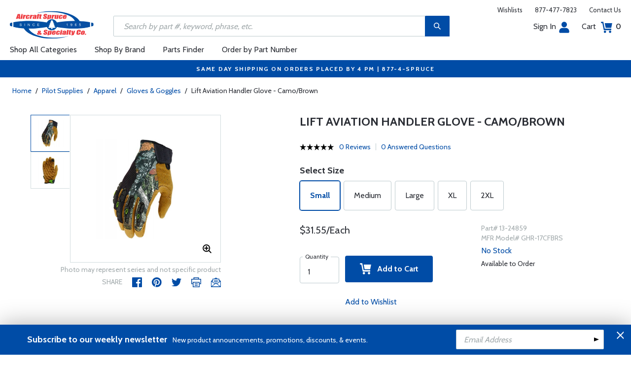

--- FILE ---
content_type: application/javascript
request_url: https://www.aircraftspruce.com/responsive/js/home.min.js
body_size: 674
content:
$(document).ready(function(){$(".hpSlider").slick({dots:false,infinite:true,speed:800,autoplay:true,autoplaySpeed:5000});$(".prThumbSlider").not(".skip-slick").slick({dots:false,infinite:true,slidesToShow:5,slidesToScroll:5,responsive:[{breakpoint:1025,settings:{slidesToShow:4,slidesToScroll:4,}},{breakpoint:979,settings:{slidesToShow:3,slidesToScroll:3,}},{breakpoint:767,settings:{slidesToShow:2,slidesToScroll:2,}},{breakpoint:599,settings:{slidesToShow:1,slidesToScroll:1,}},]});$(".promoSlider").not(".slick-initialized").slick({dots:false,infinite:true,slidesToShow:2,slidesToScroll:2,responsive:[{breakpoint:979,settings:{slidesToShow:1,slidesToScroll:1,}},]});thumbItemHeight();setMaxHeight($(".hp-promoSlider .promoItem .promoDesc"));setMaxHeight($(".hp-prItem .promoItem .promoDesc"));initPromoSlider();var a=$(window).width();if(a<=767){$(".hp-partsFinder .btn-primary").before('<div class="space"></div>')}$(".newsList ul li a").each(function(){var b="/responsive/images/"+$(this).attr("data-img");$(this).hover(function(){if(!$(this).hasClass("active")){$("#imgNews").fadeOut("fast",function(){$("#imgNews").attr("src",b).fadeIn("fast")})}$(".newsList ul li a").removeClass("active");$(this).addClass("active")})})});function thumbItemHeight(){setTimeout(function(){var b=0;var a=$(".prThumbSlider .item").not(".qsitem");a.css("height","");a.each(function(){if($(this).height()>b){b=$(this).height()}});a.height(b)},430)}function setMaxHeight(a){a.removeAttr("style");setTimeout(function(){var b=0;a.each(function(){if($(this).height()>b){b=$(this).height()}});a.height(b)},0)}function initPromoSlider(){var a=$(window).width();if(a<=979){$(".hp-prItem ul").not(".slick-initialized").slick({dots:false,infinite:false,slidesToShow:1,slidesToScroll:1,})}else{if($(".hp-prItem ul").hasClass("slick-slider")){$(".hp-prItem ul").slick("unslick")}}};

--- FILE ---
content_type: image/svg+xml
request_url: https://cdn.aircraftspruce.com/responsive/images/share-fb.svg?ver=1
body_size: 665
content:
<?xml version="1.0" encoding="UTF-8"?>
<svg width="20px" height="20px" viewBox="0 0 20 20" version="1.1" xmlns="http://www.w3.org/2000/svg" xmlns:xlink="http://www.w3.org/1999/xlink">
    <!-- Generator: sketchtool 48.2 (47327) - http://www.bohemiancoding.com/sketch -->
    <title>D0A3BC1C-9533-4E15-B0CA-3B68920F79CA</title>
    <desc>Created with sketchtool.</desc>
    <defs>
        <polygon id="path-1" points="7.4906367e-06 3.74531835e-05 19.991985 3.74531835e-05 19.991985 19.9921348 7.4906367e-06 19.9921348"></polygon>
    </defs>
    <g id="ProductDetail-LimitedOptions" stroke="none" stroke-width="1" fill="none" fill-rule="evenodd" transform="translate(-445.000000, -647.000000)">
        <g id="Group-4" transform="translate(370.000000, 647.000000)">
            <g id="share-fb" transform="translate(75.000000, 0.000000)">
                <mask id="mask-2" fill="white">
                    <use xlink:href="#path-1"></use>
                </mask>
                <g id="Clip-2"></g>
                <path d="M18.8886217,3.74531835e-05 L1.10337828,3.74531835e-05 C0.493865169,3.74531835e-05 7.4906367e-06,0.493970037 7.4906367e-06,1.10340824 L7.4906367e-06,18.8887266 C7.4906367e-06,19.4980899 0.493865169,19.9921723 1.10337828,19.9921723 L10.6783596,19.9921723 L10.6783596,12.2501498 L8.0730412,12.2501498 L8.0730412,9.23292135 L10.6783596,9.23292135 L10.6783596,7.00782772 C10.6783596,4.42565543 12.2554382,3.01958801 14.5589588,3.01958801 C15.6623296,3.01958801 16.6107191,3.10168539 16.8871236,3.13838951 L16.8871236,5.83696629 L15.2894457,5.83771536 C14.0367116,5.83771536 13.7940899,6.43299625 13.7940899,7.30655431 L13.7940899,9.23292135 L16.7818801,9.23292135 L16.3928165,12.2501498 L13.7940899,12.2501498 L13.7940899,19.9921723 L18.8886217,19.9921723 C19.4979101,19.9921723 19.9919925,19.4980899 19.9919925,18.8887266 L19.9919925,1.10340824 C19.9919925,0.493970037 19.4979101,3.74531835e-05 18.8886217,3.74531835e-05" id="Fill-1" fill="#004CA6" mask="url(#mask-2)"></path>
            </g>
        </g>
    </g>
</svg>

--- FILE ---
content_type: image/svg+xml
request_url: https://cdn.aircraftspruce.com/responsive/images/red-leftarrow.svg
body_size: 256
content:
<?xml version="1.0" encoding="UTF-8"?>
<svg width="10px" height="22px" viewBox="0 0 10 22" version="1.1" xmlns="http://www.w3.org/2000/svg" xmlns:xlink="http://www.w3.org/1999/xlink">
    <!-- Generator: sketchtool 48.2 (47327) - http://www.bohemiancoding.com/sketch -->
    <title>24CBE344-CEE3-4171-B8AB-5D3931704F46</title>
    <desc>Created with sketchtool.</desc>
    <defs></defs>
    <g id="HomeV3a" stroke="none" stroke-width="1" fill="none" fill-rule="evenodd" transform="translate(-35.000000, -1558.000000)" stroke-linecap="round" stroke-linejoin="round">
        <polyline id="red-leftarrow" stroke="#EF0D0A" stroke-width="2" transform="translate(40.000000, 1569.000000) scale(-1, 1) translate(-40.000000, -1569.000000) " points="36 1579 44 1569.00041 36 1559"></polyline>
    </g>
</svg>

--- FILE ---
content_type: application/javascript
request_url: https://www.aircraftspruce.com/responsive/js/responsive-tabs.min.js
body_size: 901
content:
(function(a){a.fn.extend({easyResponsiveTabs:function(d){var i={type:"default",width:"auto",fit:true,closed:false,activate:function(){}};var d=a.extend(i,d);var e=d,c=e.type,f=e.fit,b=e.width,h="vertical",g="accordion";a(this).bind("tabactivate",function(j,k){if(typeof d.activate==="function"){d.activate.call(k,j)}});this.each(function(){var o=a(this);var k=o.find("ul.resp-tabs-list");o.find("ul.resp-tabs-list li").addClass("resp-tab-item");o.css({display:"block",width:b});o.find(".resp-tabs-container > div").addClass("resp-tab-content");p();function p(){if(c==h){o.addClass("resp-vtabs")}if(f==true){o.css({width:"100%",margin:"0px"})}if(c==g){o.addClass("resp-easy-accordion");o.find(".resp-tabs-list").css("display","none")}}var j;o.find(".resp-tab-content").before("<h2 class='resp-accordion' role='tab'><span class='resp-arrow'></span></h2>");var n=0;o.find(".resp-accordion").each(function(){j=a(this);var q=o.find(".resp-tab-item:eq("+n+")").html();o.find(".resp-accordion:eq("+n+")").append(q);j.attr("aria-controls","tab_item-"+(n));n++});var m=0,l;o.find(".resp-tab-item").each(function(){$tabItem=a(this);$tabItem.attr("aria-controls","tab_item-"+(m));$tabItem.attr("role","tab");if(d.closed!==true&&!(d.closed==="accordion"&&!k.is(":visible"))&&!(d.closed==="tabs"&&k.is(":visible"))){o.find(".resp-tab-item").first().addClass("resp-tab-active");o.find(".resp-accordion").first().addClass("resp-tab-active");o.find(".resp-tab-content").first().addClass("resp-tab-content-active").attr("style","display:block")}var q=0;o.find(".resp-tab-content").each(function(){l=a(this);l.attr("aria-labelledby","tab_item-"+(q));q++});m++});o.find("[role=tab]").each(function(){var q=a(this);q.click(function(){var r=q.attr("aria-controls");if(q.hasClass("resp-accordion")&&q.hasClass("resp-tab-active")){o.find(".resp-tab-content-active").slideUp("",function(){a(this).addClass("resp-accordion-closed")});q.removeClass("resp-tab-active");return false}if(!q.hasClass("resp-tab-active")&&q.hasClass("resp-accordion")){o.find(".resp-tab-active").removeClass("resp-tab-active");o.find(".resp-tab-content-active").slideUp().removeClass("resp-tab-content-active resp-accordion-closed");o.find("[aria-controls="+r+"]").addClass("resp-tab-active");o.find(".resp-tab-content[aria-labelledby = "+r+"]").slideDown().addClass("resp-tab-content-active")}else{o.find(".resp-tab-active").removeClass("resp-tab-active");o.find(".resp-tab-content-active").removeAttr("style").removeClass("resp-tab-content-active").removeClass("resp-accordion-closed");o.find("[aria-controls="+r+"]").addClass("resp-tab-active");o.find(".resp-tab-content[aria-labelledby = "+r+"]").addClass("resp-tab-content-active").attr("style","display:block")}q.trigger("tabactivate",q)});a(window).resize(function(){o.find(".resp-accordion-closed").removeAttr("style")})})})}})})(jQuery);

--- FILE ---
content_type: application/javascript
request_url: https://128595612-prod.rfksrv.com/rfk/js/11270-128595612/init.js
body_size: 3598
content:
var rfk = rfk || [];
    (function() {
        window.RfkParams = {
            'ckey': '11270-128595612',
            'device': 'pc',
            'cenv': ':production',
            'rurl': document.referrer || '',
            'ed': '2,[base64]',
            't0i': (new Date()).getTime(),
            'initJsVersion': 2,
            'generatedAt': '2025-03-13-07:39:22'
        };
        (function() {
            function l(f){
                var d=document,h=d.getElementsByTagName('head')[0],s=d.createElement('script');
                s.type='text/javascript';
                s.async=true;
                s.src=document.location.protocol+f;
                h.insertBefore(s,h.firstChild);
            };
            l('//product-initjs.prod.rfksrv.com/js/reflektion.js');
        }());
    })();

--- FILE ---
content_type: image/svg+xml
request_url: https://www.aircraftspruce.com/responsive/images/yt.svg
body_size: 322
content:
<svg id="Layer_1" data-name="Layer 1" xmlns="http://www.w3.org/2000/svg" viewBox="0 0 17 12"><defs><style>.cls-1{fill:#fff;}</style></defs><title>glyph</title><path class="cls-1" d="M17.4,5.4a2.25,2.25,0,0,0-1.5-1.5c-1.3-.4-6.6-.4-6.6-.4a64.57,64.57,0,0,0-6.6.4A2.25,2.25,0,0,0,1.2,5.4,26,26,0,0,0,.9,9.5a19.64,19.64,0,0,0,.4,4.1,2.25,2.25,0,0,0,1.5,1.5c1.3.4,6.6.4,6.6.4s5.3,0,6.6-.4a2.25,2.25,0,0,0,1.5-1.5,19.64,19.64,0,0,0,.4-4.1A38.18,38.18,0,0,0,17.4,5.4ZM7.6,12V7L12,9.5Z" transform="translate(-0.9 -3.5)"/></svg>

--- FILE ---
content_type: application/javascript
request_url: https://www.aircraftspruce.com/responsive/js/jquery.fancybox.min.js?ver=1.0
body_size: 21459
content:
(function(k,m,g,d){k.console=k.console||{info:function(p){}};if(!g){return}if(g.fn.fancybox){console.info("fancyBox already initialized");return}var f={closeExisting:false,loop:false,gutter:50,keyboard:true,arrows:true,infobar:true,smallBtn:"auto",toolbar:"auto",buttons:["zoom","thumbs","close"],idleTime:3,protect:false,modal:false,image:{preload:false},ajax:{settings:{data:{fancybox:true}}},iframe:{tpl:'<iframe id="fancybox-frame{rnd}" name="fancybox-frame{rnd}" class="fancybox-iframe" frameborder="0" vspace="0" hspace="0" webkitAllowFullScreen mozallowfullscreen allowFullScreen allowtransparency="true" src=""></iframe><div class="buttons" style="position:absolute;z-index:200 !important;color:#fff;min-width:115%;display:none;"><span class="next" title="Next Page"></span><span class="previous" title="Previous Page"></span></div>',preload:true,css:{},attr:{scrolling:"auto"}},video:{tpl:'<video class="fancybox-video" controls controlsList="nodownload"><source src="{{src}}" type="{{format}}" />Your browser doesn\'t support HTML5 video</video>',format:"",autoStart:true},defaultType:"image",animationEffect:"zoom",animationDuration:366,zoomOpacity:"auto",transitionEffect:"fade",transitionDuration:366,slideClass:"",baseClass:"",baseTpl:'<div class="fancybox-container" role="dialog" tabindex="-1"><div class="fancybox-bg"></div><div class="fancybox-inner"><div class="fancybox-infobar"><span data-fancybox-index></span>&nbsp;/&nbsp;<span data-fancybox-count></span></div><div class="fancybox-toolbar">{{buttons}}</div><div class="fancybox-navigation">{{arrows}}</div><div class="fancybox-stage"></div><div class="fancybox-caption"></div></div></div>',spinnerTpl:'<div class="fancybox-loading"></div>',errorTpl:'<div class="fancybox-error"><p>{{ERROR}}</p></div>',btnTpl:{download:'<a download data-fancybox-download class="fancybox-button fancybox-button--download" title="{{DOWNLOAD}}" href="javascript:;"><svg xmlns="http://www.w3.org/2000/svg" viewBox="0 0 24 24"><path d="M18.62 17.09V19H5.38v-1.91zm-2.97-6.96L17 11.45l-5 4.87-5-4.87 1.36-1.32 2.68 2.64V5h1.92v7.77z"/></svg></a>',close:'<button data-fancybox-close class="fancybox-button fancybox-button--close" title="{{CLOSE}}"><svg xmlns="http://www.w3.org/2000/svg" viewBox="0 0 24 24"><path d="M12 10.6L6.6 5.2 5.2 6.6l5.4 5.4-5.4 5.4 1.4 1.4 5.4-5.4 5.4 5.4 1.4-1.4-5.4-5.4 5.4-5.4-1.4-1.4-5.4 5.4z"/></svg></button>',arrowLeft:'<a data-fancybox-prev class="fancybox-button fancybox-button--arrow_left" title="{{PREV}}" href="javascript:;"><svg viewBox="0 0 40 40"><svg xmlns="http://www.w3.org/2000/svg" viewBox="0 0 24 24"><path d="M11.28 15.7l-1.34 1.37L5 12l4.94-5.07 1.34 1.38-2.68 2.72H19v1.94H8.6z"/></svg></svg></a>',arrowRight:'<a data-fancybox-next class="fancybox-button fancybox-button--arrow_right" title="{{NEXT}}" href="javascript:;"><svg xmlns="http://www.w3.org/2000/svg" viewBox="0 0 24 24"><path d="M15.4 12.97l-2.68 2.72 1.34 1.38L19 12l-4.94-5.07-1.34 1.38 2.68 2.72H5v1.94z"/></svg></a>',smallBtn:'<button type="button" data-fancybox-close class="fancybox-button fancybox-close-small" title="{{CLOSE}}"><svg xmlns="http://www.w3.org/2000/svg" version="1" viewBox="0 0 24 24"><path d="M13 12l5-5-1-1-5 5-5-5-1 1 5 5-5 5 1 1 5-5 5 5 1-1z"/></svg></button>'},parentEl:"body",hideScrollbar:true,autoFocus:true,backFocus:true,trapFocus:true,fullScreen:{autoStart:false},touch:{vertical:true,momentum:true},hash:null,media:{},slideShow:{autoStart:false,speed:3000},thumbs:{autoStart:false,hideOnClose:true,parentEl:".fancybox-container",axis:"y"},wheel:"auto",onInit:g.noop,beforeLoad:g.noop,afterLoad:g.noop,beforeShow:g.noop,afterShow:g.noop,beforeClose:g.noop,afterClose:g.noop,onActivate:g.noop,onDeactivate:g.noop,clickContent:function(q,p){return q.type==="image"?"zoom":false},clickSlide:"close",clickOutside:"close",dblclickContent:false,dblclickSlide:false,dblclickOutside:false,mobile:{idleTime:false,clickContent:function(q,p){return q.type==="image"?"toggleControls":false},clickSlide:function(q,p){return q.type==="image"?"toggleControls":"close"},dblclickContent:function(q,p){return q.type==="image"?"zoom":false},dblclickSlide:function(q,p){return q.type==="image"?"zoom":false}},lang:"en",i18n:{en:{CLOSE:"Close",NEXT:"Next",PREV:"Previous",ERROR:"The requested content cannot be loaded. <br/> Please try again later.",PLAY_START:"Start slideshow",PLAY_STOP:"Pause slideshow",FULL_SCREEN:"Full screen",THUMBS:"Thumbnails",DOWNLOAD:"Download",SHARE:"Share",ZOOM:"Zoom"},de:{CLOSE:"Schliessen",NEXT:"Weiter",PREV:"ZurÃ¼ck",ERROR:"Die angeforderten Daten konnten nicht geladen werden. <br/> Bitte versuchen Sie es spÃ¤ter nochmal.",PLAY_START:"Diaschau starten",PLAY_STOP:"Diaschau beenden",FULL_SCREEN:"Vollbild",THUMBS:"Vorschaubilder",DOWNLOAD:"Herunterladen",SHARE:"Teilen",ZOOM:"MaÃŸstab"}}};var l=g(k);var i=g(m);var n=0;var j=function(p){return p&&p.hasOwnProperty&&p instanceof g};var c=(function(){return(k.requestAnimationFrame||k.webkitRequestAnimationFrame||k.mozRequestAnimationFrame||k.oRequestAnimationFrame||function(p){return k.setTimeout(p,1000/60)})})();var a=(function(){var q=m.createElement("fakeelement"),p;var r={transition:"transitionend",OTransition:"oTransitionEnd",MozTransition:"transitionend",WebkitTransition:"webkitTransitionEnd"};for(p in r){if(q.style[p]!==d){return r[p]}}return"transitionend"})();var e=function(p){return p&&p.length&&p[0].offsetHeight};var o=function(q,p){var r=g.extend(true,{},q,p);g.each(p,function(s,t){if(g.isArray(t)){r[s]=t}});return r};var b=function(s,r,q){var p=this;p.opts=o({index:q},g.fancybox.defaults);if(g.isPlainObject(r)){p.opts=o(p.opts,r)}if(g.fancybox.isMobile){p.opts=o(p.opts,p.opts.mobile)}p.id=p.opts.id||++n;p.currIndex=parseInt(p.opts.index,10)||0;p.prevIndex=null;p.prevPos=null;p.currPos=0;p.firstRun=true;p.group=[];p.slides={};p.addContent(s);if(!p.group.length){return}p.init()};g.extend(b.prototype,{init:function(){var p=this,u=p.group[p.currIndex],t=u.opts,s=g.fancybox.scrollbarWidth,r,v,q;if(t.closeExisting){g.fancybox.close(true)}g("body").addClass("fancybox-active");if(!g.fancybox.getInstance()&&t.hideScrollbar!==false&&!g.fancybox.isMobile&&m.body.scrollHeight>k.innerHeight){if(s===d){r=g('<div style="width:100px;height:100px;overflow:scroll;" />').appendTo("body");s=g.fancybox.scrollbarWidth=r[0].offsetWidth-r[0].clientWidth;r.remove()}g("head").append('<style id="fancybox-style-noscroll" type="text/css">.compensate-for-scrollbar { margin-right: '+s+"px; }</style>");g("body").addClass("compensate-for-scrollbar")}q="";g.each(t.buttons,function(w,x){q+=t.btnTpl[x]||""});v=g(p.translate(p,t.baseTpl.replace("{{buttons}}",q).replace("{{arrows}}",t.btnTpl.arrowLeft+t.btnTpl.arrowRight))).attr("id","fancybox-container-"+p.id).addClass("fancybox-is-hidden").addClass(t.baseClass).data("FancyBox",p).appendTo(t.parentEl);p.$refs={container:v};["bg","inner","infobar","toolbar","stage","caption","navigation"].forEach(function(w){p.$refs[w]=v.find(".fancybox-"+w)});p.trigger("onInit");p.activate();p.jumpTo(p.currIndex)},translate:function(q,r){var p=q.opts.i18n[q.opts.lang];return r.replace(/\{\{(\w+)\}\}/g,function(s,u){var t=p[u];if(t===d){return s}return t})},addContent:function(s){var r=this,q=g.makeArray(s),p;g.each(q,function(w,A){var v={},u={},z,y,B,t,x;if(g.isPlainObject(A)){v=A;u=A.opts||A}else{if(g.type(A)==="object"&&g(A).length){z=g(A);u=z.data()||{};u=g.extend(true,{},u,u.options);u.$orig=z;v.src=r.opts.src||u.src||z.attr("href");if(!v.type&&!v.src){v.type="inline";v.src=A}}else{v={type:"html",src:A+""}}}v.opts=g.extend(true,{},r.opts,u);if(g.isArray(u.buttons)){v.opts.buttons=u.buttons}if(g.fancybox.isMobile&&v.opts.mobile){v.opts=o(v.opts,v.opts.mobile)}y=v.type||v.opts.type;t=v.src||"";if(!y&&t){if((B=t.match(/\.(mp4|mov|ogv|webm)((\?|#).*)?$/i))){y="video";if(!v.opts.video.format){v.opts.video.format="video/"+(B[1]==="ogv"?"ogg":B[1])}}else{if(t.match(/(^data:image\/[a-z0-9+\/=]*,)|(\.(jp(e|g|eg)|gif|png|bmp|webp|svg|ico)((\?|#).*)?$)/i)){y="image"}else{if(t.match(/\.(pdf)((\?|#).*)?$/i)){y="iframe"}else{if(t.charAt(0)==="#"){y="inline"}}}}}if(y){v.type=y}else{r.trigger("objectNeedsType",v)}if(!v.contentType){v.contentType=g.inArray(v.type,["html","inline","ajax"])>-1?"html":v.type}v.index=r.group.length;if(v.opts.smallBtn=="auto"){v.opts.smallBtn=g.inArray(v.type,["html","inline","ajax"])>-1}if(v.opts.toolbar==="auto"){v.opts.toolbar=!v.opts.smallBtn}if(v.opts.$trigger&&v.index===r.opts.index){v.opts.$thumb=v.opts.$trigger.find("img:first");if(v.opts.$thumb.length){v.opts.$orig=v.opts.$trigger}}if((!v.opts.$thumb||!v.opts.$thumb.length)&&v.opts.$orig){v.opts.$thumb=v.opts.$orig.find("img:first")}if(g.type(v.opts.caption)==="function"){v.opts.caption=v.opts.caption.apply(A,[r,v])}if(g.type(r.opts.caption)==="function"){v.opts.caption=r.opts.caption.apply(A,[r,v])}if(!(v.opts.caption instanceof g)){v.opts.caption=v.opts.caption===d?"":v.opts.caption+""}if(v.type==="ajax"){x=t.split(/\s+/,2);if(x.length>1){v.src=x.shift();v.opts.filter=x.shift()}}if(v.opts.modal){v.opts=g.extend(true,v.opts,{infobar:0,toolbar:0,smallBtn:0,keyboard:0,slideShow:0,fullScreen:0,thumbs:0,touch:0,clickContent:false,clickSlide:false,clickOutside:false,dblclickContent:false,dblclickSlide:false,dblclickOutside:false})}r.group.push(v)});if(Object.keys(r.slides).length){r.updateControls();p=r.Thumbs;if(p&&p.isActive){p.create();p.focus()}}},addEvents:function(){var p=this;p.removeEvents();p.$refs.container.on("click.fb-close","[data-fancybox-close]",function(q){q.stopPropagation();q.preventDefault();p.close(q)}).on("touchstart.fb-prev click.fb-prev","[data-fancybox-prev]",function(q){q.stopPropagation();q.preventDefault();p.previous()}).on("touchstart.fb-next click.fb-next","[data-fancybox-next]",function(q){q.stopPropagation();q.preventDefault();p.next()}).on("click.fb","[data-fancybox-zoom]",function(q){p[p.isScaledDown()?"scaleToActual":"scaleToFit"]()});l.on("orientationchange.fb resize.fb",function(q){if(q&&q.originalEvent&&q.originalEvent.type==="resize"){c(function(){p.update()})}else{if(p.current&&p.current.type==="iframe"){p.$refs.stage.hide()}setTimeout(function(){p.$refs.stage.show();p.update()},g.fancybox.isMobile?600:250)}});i.on("focusin.fb",function(r){var q=g.fancybox?g.fancybox.getInstance():null;if(q.isClosing||!q.current||!q.current.opts.trapFocus||g(r.target).hasClass("fancybox-container")||g(r.target).is(m)){return}if(q&&g(r.target).css("position")!=="fixed"&&!q.$refs.container.has(r.target).length){r.stopPropagation();q.focus()}});i.on("keydown.fb",function(s){var r=p.current,q=s.keyCode||s.which;if(!r||!r.opts.keyboard){return}if(s.ctrlKey||s.altKey||s.shiftKey||g(s.target).is("input")||g(s.target).is("textarea")){return}if(q===8||q===27){s.preventDefault();p.close(s);return}if(q===37||q===38){s.preventDefault();p.previous();return}if(q===39||q===40){s.preventDefault();p.next();return}p.trigger("afterKeydown",s,q)});if(p.group[p.currIndex].opts.idleTime){p.idleSecondsCounter=0;i.on("mousemove.fb-idle mouseleave.fb-idle mousedown.fb-idle touchstart.fb-idle touchmove.fb-idle scroll.fb-idle keydown.fb-idle",function(q){p.idleSecondsCounter=0;if(p.isIdle){p.showControls()}p.isIdle=false});p.idleInterval=k.setInterval(function(){p.idleSecondsCounter++;if(p.idleSecondsCounter>=p.group[p.currIndex].opts.idleTime&&!p.isDragging){p.isIdle=true;p.idleSecondsCounter=0;p.hideControls()}},1000)}},removeEvents:function(){var p=this;l.off("orientationchange.fb resize.fb");i.off("focusin.fb keydown.fb .fb-idle");this.$refs.container.off(".fb-close .fb-prev .fb-next");if(p.idleInterval){k.clearInterval(p.idleInterval);p.idleInterval=null}},previous:function(p){return this.jumpTo(this.currPos-1,p)},next:function(p){return this.jumpTo(this.currPos+1,p)},jumpTo:function(x,q){var z=this,w=z.group.length,u,v,r,t,s,p,y;if(z.isDragging||z.isClosing||(z.isAnimating&&z.firstRun)){return}x=parseInt(x,10);r=z.current?z.current.opts.loop:z.opts.loop;if(!r&&(x<0||x>=w)){return false}u=z.firstRun=!Object.keys(z.slides).length;if(w<2&&!u&&!!z.isDragging){return}s=z.current;z.prevIndex=z.currIndex;z.prevPos=z.currPos;t=z.createSlide(x);if(w>1){if(r||t.index>0){z.createSlide(x-1)}if(r||t.index<w-1){z.createSlide(x+1)}}z.current=t;z.currIndex=t.index;z.currPos=t.pos;z.trigger("beforeShow",u);z.updateControls();v=z.isMoved(t);t.forcedDuration=d;if(g.isNumeric(q)){t.forcedDuration=q}else{q=t.opts[u?"animationDuration":"transitionDuration"]}q=parseInt(q,10);if(u){if(t.opts.animationEffect&&q){z.$refs.container.css("transition-duration",q+"ms")}z.$refs.container.removeClass("fancybox-is-hidden");e(z.$refs.container);z.$refs.container.addClass("fancybox-is-open");e(z.$refs.container);t.$slide.addClass("fancybox-slide--previous");z.loadSlide(t);t.$slide.removeClass("fancybox-slide--previous").addClass("fancybox-slide--current");z.preload("image");return}g.each(z.slides,function(B,A){g.fancybox.stop(A.$slide,true);A.$slide.removeClass("fancybox-animated").removeClass(function(C,D){return(D.match(/(^|\s)fancybox-fx-\S+/g)||[]).join(" ")})});t.$slide.removeClass("fancybox-slide--next fancybox-slide--previous").addClass("fancybox-slide--current");if(v){p=Math.round(t.$slide.width());g.each(z.slides,function(B,A){var C=A.pos-t.pos;g.fancybox.animate(A.$slide,{top:0,left:C*p+C*A.opts.gutter},q,function(){A.$slide.removeAttr("style").removeClass("fancybox-slide--next fancybox-slide--previous");if(A.pos===z.currPos){z.complete()}})})}else{z.$refs.stage.children().removeAttr("style")}if(t.isLoaded){z.revealContent(t)}else{z.loadSlide(t)}z.preload("image");if(s.pos===t.pos){return}y="fancybox-slide--"+(s.pos>t.pos?"next":"previous");s.$slide.removeClass("fancybox-slide--complete fancybox-slide--current fancybox-slide--next fancybox-slide--previous");s.isComplete=false;if(!q||(!v&&!t.opts.transitionEffect)){return}if(v){s.$slide.addClass(y)}else{y="fancybox-animated "+y+" fancybox-fx-"+t.opts.transitionEffect;g.fancybox.animate(s.$slide,y,q,null,false)}},createSlide:function(s){var p=this,r,q;q=s%p.group.length;q=q<0?p.group.length+q:q;if(!p.slides[s]&&p.group[q]){r=g('<div class="fancybox-slide"></div>').appendTo(p.$refs.stage);p.slides[s]=g.extend(true,{},p.group[q],{pos:s,$slide:r,isLoaded:false});p.updateSlide(p.slides[s])}return p.slides[s]},scaleToActual:function(C,A,t){var F=this,v=F.current,r=v.$content,s=g.fancybox.getTranslate(v.$slide).width,u=g.fancybox.getTranslate(v.$slide).height,B=v.width,z=v.height,w,q,p,E,D;if(F.isAnimating||!r||!(v.type=="image"&&v.isLoaded&&!v.hasError)){return}g.fancybox.stop(r);F.isAnimating=true;C=C===d?s*0.5:C;A=A===d?u*0.5:A;w=g.fancybox.getTranslate(r);w.top-=g.fancybox.getTranslate(v.$slide).top;w.left-=g.fancybox.getTranslate(v.$slide).left;E=B/w.width;D=z/w.height;q=s*0.5-B*0.5;p=u*0.5-z*0.5;if(B>s){q=w.left*E-(C*E-C);if(q>0){q=0}if(q<s-B){q=s-B}}if(z>u){p=w.top*D-(A*D-A);if(p>0){p=0}if(p<u-z){p=u-z}}F.updateCursor(B,z);g.fancybox.animate(r,{top:p,left:q,scaleX:E,scaleY:D},t||330,function(){F.isAnimating=false});if(F.SlideShow&&F.SlideShow.isActive){F.SlideShow.stop()}},scaleToFit:function(t){var q=this,s=q.current,r=s.$content,p;if(q.isAnimating||!r||!(s.type=="image"&&s.isLoaded&&!s.hasError)){return}g.fancybox.stop(r);q.isAnimating=true;p=q.getFitPos(s);q.updateCursor(p.width,p.height);g.fancybox.animate(r,{top:p.top,left:p.left,scaleX:p.width/r.width(),scaleY:p.height/r.height()},t||330,function(){q.isAnimating=false})},getFitPos:function(t){var z=this,p=t.$content,s=t.$slide,q=t.width||t.opts.width,y=t.height||t.opts.height,v,w,u,x,r={};if(!t.isLoaded||!p||!p.length){return false}v=g.fancybox.getTranslate(z.$refs.stage).width;w=g.fancybox.getTranslate(z.$refs.stage).height;v-=parseFloat(s.css("paddingLeft"))+parseFloat(s.css("paddingRight"))+parseFloat(p.css("marginLeft"))+parseFloat(p.css("marginRight"));w-=parseFloat(s.css("paddingTop"))+parseFloat(s.css("paddingBottom"))+parseFloat(p.css("marginTop"))+parseFloat(p.css("marginBottom"));if(!q||!y){q=v;y=w}u=Math.min(1,v/q,w/y);q=Math.floor(u*q);y=Math.floor(u*y);if(t.type==="image"){r.top=Math.floor((w-y)*0.5)+parseFloat(s.css("paddingTop"));r.left=Math.floor((v-q)*0.5)+parseFloat(s.css("paddingLeft"))}else{if(t.contentType==="video"){x=t.opts.width&&t.opts.height?q/y:t.opts.ratio||16/9;if(y>q/x){y=q/x}else{if(q>y*x){q=y*x}}}}r.width=q;r.height=y;return r},update:function(){var p=this;g.each(p.slides,function(r,q){p.updateSlide(q)})},updateSlide:function(q,v){var r=this,s=q&&q.$content,t=q.width||q.opts.width,p=q.height||q.opts.height,u=q.$slide;if(s&&(t||p||q.contentType==="video")&&!q.hasError){g.fancybox.stop(s);g.fancybox.setTranslate(s,r.getFitPos(q));if(q.pos===r.currPos){r.isAnimating=false;r.updateCursor()}}if(u.length){u.trigger("refresh");r.$refs.toolbar.toggleClass("compensate-for-scrollbar",u.get(0).scrollHeight>u.get(0).clientHeight)}r.trigger("onUpdate",q)},centerSlide:function(q,s){var r=this,p,t;if(r.current){p=Math.round(q.$slide.width());t=q.pos-r.current.pos;g.fancybox.animate(q.$slide,{top:0,left:t*p+t*q.opts.gutter,opacity:1},s===d?0:s,null,false)}},isMoved:function(p){var r=p||this.current,q=g.fancybox.getTranslate(r.$slide);return(q.left!==0||q.top!==0)&&!r.$slide.hasClass("fancybox-animated")},updateCursor:function(r,s){var q=this,t=q.current,u=q.$refs.container.removeClass("fancybox-is-zoomable fancybox-can-zoomIn fancybox-can-zoomOut fancybox-can-swipe fancybox-can-pan"),p;if(!t||q.isClosing){return}p=q.isZoomable();u.toggleClass("fancybox-is-zoomable",p);g("[data-fancybox-zoom]").prop("disabled",!p);if(g.isFunction(t.opts.clickContent)){t.opts.clickContent=t.opts.clickContent(t)}if(q.canPan(r,s)){u.addClass("fancybox-can-pan")}else{if(p&&t.opts.clickContent==="zoom"){u.addClass("fancybox-can-zoomIn")}else{if(t.opts.touch&&(t.opts.touch.vertical||q.group.length>1)&&t.contentType!=="video"){u.addClass("fancybox-can-swipe")}}}},isZoomable:function(){var q=this,r=q.current,p;if(r&&!q.isClosing&&r.type==="image"&&!r.hasError){if(!r.isLoaded){return true}p=q.getFitPos(r);if(r.width>p.width||r.height>p.height){return true}}return false},isScaledDown:function(q,s){var p=this,u=false,t=p.current,r=t.$content;if(q!==d&&s!==d){u=q<t.width&&s<t.height}else{if(r){u=g.fancybox.getTranslate(r);u=u.width<t.width&&u.height<t.height}}return u},canPan:function(q,s){var p=this,u=false,t=p.current,r,v;if(t.type==="image"&&(r=t.$content)&&!t.hasError){u=p.getFitPos(t);if(q!==d&&s!==d){v={width:q,height:s}}else{v=g.fancybox.getTranslate(r)}u=Math.abs(v.width-u.width)>1.5||Math.abs(v.height-u.height)>1.5}return u},loadSlide:function(q){var r=this,s,t,p;if(q.isLoading||q.isLoaded){return}q.isLoading=true;r.trigger("beforeLoad",q);s=q.type;t=q.$slide;t.off("refresh").trigger("onReset").addClass(q.opts.slideClass);switch(s){case"image":r.setImage(q);break;case"iframe":r.setIframe(q);break;case"html":r.setContent(q,q.src||q.content);break;case"video":r.setContent(q,q.opts.video.tpl.replace("{{src}}",q.src).replace("{{format}}",q.opts.videoFormat||q.opts.video.format));break;case"inline":if(g(q.src).length){r.setContent(q,g(q.src))}else{r.setError(q)}break;case"ajax":r.showLoading(q);p=g.ajax(g.extend({},q.opts.ajax.settings,{url:q.src,success:function(u,v){if(v==="success"){r.setContent(q,u)}},error:function(u,v){if(u&&v!=="abort"){r.setError(q)}}}));t.one("onReset",function(){p.abort()});break;default:r.setError(q);break}return true},setImage:function(u){var x=this,r=u.opts.srcset||u.opts.image.srcset,t,y,v,w,q;u.timouts=setTimeout(function(){var z=u.$image;if(u.isLoading&&(!z||!z.length||!z[0].complete)&&!u.hasError){x.showLoading(u)}},350);if(r){w=k.devicePixelRatio||1;q=k.innerWidth*w;v=r.split(",").map(function(A){var z={};A.trim().split(/\s+/).forEach(function(C,B){var D=parseInt(C.substring(0,C.length-1),10);if(B===0){return(z.url=C)}if(D){z.value=D;z.postfix=C[C.length-1]}});return z});v.sort(function(A,z){return A.value-z.value});for(var s=0;s<v.length;s++){var p=v[s];if((p.postfix==="w"&&p.value>=q)||(p.postfix==="x"&&p.value>=w)){y=p;break}}if(!y&&v.length){y=v[v.length-1]}if(y){u.src=y.url;if(u.width&&u.height&&y.postfix=="w"){u.height=(u.width/u.height)*y.value;u.width=y.value}u.opts.srcset=r}}u.$content=g('<div class="fancybox-content" style="background:#fff;"></div>').addClass("fancybox-is-hidden").appendTo(u.$slide.addClass("fancybox-slide--image"));t=u.opts.thumb||(u.opts.$thumb&&u.opts.$thumb.length?u.opts.$thumb.attr("src"):false);if(u.opts.preload!==false&&u.opts.width&&u.opts.height&&t){u.width=u.opts.width;u.height=u.opts.height;u.$ghost=g("<img />").one("error",function(){g(this).remove();u.$ghost=null}).one("load",function(){x.afterLoad(u)}).addClass("fancybox-image").appendTo(u.$content).attr("src",t)}x.setBigImage(u)},setBigImage:function(p){var q=this,r=g("<img />");p.$image=r.one("error",function(){q.setError(p)}).one("load",function(){var s;if(!p.$ghost){q.resolveImageSlideSize(p,600,600);q.afterLoad(p)}if(p.timouts){clearTimeout(p.timouts);p.timouts=null}if(q.isClosing){return}if(p.opts.srcset){s=p.opts.sizes;if(!s||s==="auto"){s=(p.width/p.height>1&&l.width()/l.height()>1?"100":Math.round((p.width/p.height)*100))+"vw"}r.attr("sizes",s).attr("srcset",p.opts.srcset)}if(p.$ghost){setTimeout(function(){if(p.$ghost&&!q.isClosing){p.$ghost.hide()}},Math.min(300,Math.max(1000,p.height/1600)))}q.hideLoading(p)}).addClass("fancybox-image").attr("src",p.src).appendTo(p.$content);if((r[0].complete||r[0].readyState=="complete")&&r[0].naturalWidth&&r[0].naturalHeight){r.trigger("load")}else{if(r[0].error){r.trigger("error")}}},resolveImageSlideSize:function(q,r,p){var t=parseInt(q.opts.width,10),s=parseInt(q.opts.height,10);q.width=r;q.height=p;if(t>0){q.width=t;q.height=Math.floor((t*p)/r)}if(s>0){q.width=Math.floor((s*r)/p);q.height=s}},setIframe:function(p){var q=this,r=p.opts.iframe,t=p.$slide,s;p.$content=g('<div class="fancybox-content'+(r.preload?" fancybox-is-hidden":"")+'"></div>').css(r.css).appendTo(t);t.addClass("fancybox-slide--"+p.contentType);p.$iframe=s=g(r.tpl.replace(/\{rnd\}/g,new Date().getTime())).attr(r.attr).appendTo(p.$content);if(r.preload){q.showLoading(p);s.on("load.fb error.fb",function(u){this.isReady=1;p.$slide.trigger("refresh");q.afterLoad(p)});t.on("refresh.fb",function(){var w=p.$content,u=r.css.width,v=r.css.height,x,y;if(s[0].isReady!==1){return}try{x=s.contents();y=x.find("body")}catch(z){}if(y&&y.length&&y.children().length){w.css({width:"",height:""});if(u===d){u=Math.ceil(Math.max(y[0].clientWidth,y.outerWidth(true)))}if(u){w.width(u)}if(v===d){v=Math.ceil(Math.max(y[0].clientHeight,y.outerHeight(true)))}if(v){w.height(v)}}w.removeClass("fancybox-is-hidden")})}else{this.afterLoad(p)}s.attr("src",p.src);t.one("onReset",function(){try{g(this).find("iframe").hide().unbind().attr("src","//about:blank")}catch(u){}g(this).off("refresh.fb").empty();p.isLoaded=false})},setContent:function(p,r){var q=this;if(q.isClosing){return}q.hideLoading(p);if(p.$content){g.fancybox.stop(p.$content)}p.$slide.empty();if(j(r)&&r.parent().length){if(r.hasClass(".fancybox-content")){r.parent(".fancybox-slide--html").trigger("onReset")}p.$placeholder=g("<div>").hide().insertAfter(r);r.css("display","inline-block")}else{if(!p.hasError){if(g.type(r)==="string"){r=g("<div>").append(g.trim(r)).contents()}if(p.opts.filter){r=g("<div>").html(r).find(p.opts.filter)}}}p.$slide.one("onReset",function(){g(this).find("video,audio").trigger("pause");if(p.$placeholder){p.$placeholder.after(r.hide()).remove();p.$placeholder=null}if(p.$smallBtn){p.$smallBtn.remove();p.$smallBtn=null}if(!p.hasError){g(this).empty();p.isLoaded=false}});g(r).appendTo(p.$slide);if(g(r).is("video,audio")){g(r).addClass("fancybox-video");g(r).wrap("<div></div>");p.contentType="video";p.opts.width=p.opts.width||g(r).attr("width");p.opts.height=p.opts.height||g(r).attr("height")}p.$content=p.$slide.children().filter("div,form,main,video,audio,article,.fancybox-content").first();p.$content.siblings().hide();if(!p.$content.length){p.$content=p.$slide.wrapInner("<div></div>").children().first()}p.$content.addClass("fancybox-content");p.$slide.addClass("fancybox-slide--"+p.contentType);this.afterLoad(p)},setError:function(p){p.hasError=true;p.$slide.trigger("onReset").removeClass("fancybox-slide--"+p.contentType).addClass("fancybox-slide--error");p.contentType="html";this.setContent(p,this.translate(p,p.opts.errorTpl));if(p.pos===this.currPos){this.isAnimating=false}},showLoading:function(p){var q=this;p=p||q.current;if(p&&!p.$spinner){p.$spinner=g(q.translate(q,q.opts.spinnerTpl)).appendTo(p.$slide)}},hideLoading:function(p){var q=this;p=p||q.current;if(p&&p.$spinner){p.$spinner.remove();delete p.$spinner}},afterLoad:function(p){var q=this;if(q.isClosing){return}p.isLoading=false;p.isLoaded=true;q.trigger("afterLoad",p);q.hideLoading(p);if(p.pos===q.currPos){q.updateCursor()}if(p.opts.smallBtn&&(!p.$smallBtn||!p.$smallBtn.length)){p.$smallBtn=g(q.translate(p,p.opts.btnTpl.smallBtn)).appendTo(p.$content)}if(p.opts.protect&&p.$content&&!p.hasError){p.$content.on("contextmenu.fb",function(r){if(r.button==2){r.preventDefault()}return true});if(p.type==="image"){g('<div class="fancybox-spaceball"></div>').appendTo(p.$content)}}q.revealContent(p)},revealContent:function(u){var y=this,t=u.$slide,s=false,q=false,w=y.isMoved(u),p=u.isRevealed,z,x,r,v;if(w&&p){return}u.isRevealed=true;z=u.opts[y.firstRun?"animationEffect":"transitionEffect"];r=u.opts[y.firstRun?"animationDuration":"transitionDuration"];r=parseInt(u.forcedDuration===d?r:u.forcedDuration,10);if(u.pos===y.currPos){if(u.isComplete){z=false}else{y.isAnimating=true}}if(w||u.pos!==y.currPos||!r){z=false}if(z==="zoom"){if(u.pos===y.currPos&&r&&u.type==="image"&&!u.hasError&&(q=y.getThumbPos(u))){s=y.getFitPos(u)}else{z="fade"}}if(z==="zoom"){s.scaleX=s.width/q.width;s.scaleY=s.height/q.height;v=u.opts.zoomOpacity;if(v=="auto"){v=Math.abs(u.width/u.height-q.width/q.height)>0.1}if(v){q.opacity=0.1;s.opacity=1}g.fancybox.setTranslate(u.$content.removeClass("fancybox-is-hidden"),q);e(u.$content);g.fancybox.animate(u.$content,s,r,function(){y.isAnimating=false;y.complete()});return}y.updateSlide(u);if(!z){e(t);if(!p){u.$content.removeClass("fancybox-is-hidden").hide().fadeIn("fast")}if(u.pos===y.currPos){y.complete()}return}g.fancybox.stop(t);x="fancybox-animated fancybox-slide--"+(u.pos>=y.prevPos?"next":"previous")+" fancybox-fx-"+z;t.removeAttr("style").removeClass("fancybox-slide--current fancybox-slide--next fancybox-slide--previous").addClass(x);u.$content.removeClass("fancybox-is-hidden");e(t);g.fancybox.animate(t,"fancybox-slide--current",r,function(){t.removeClass(x).removeAttr("style");if(u.pos===y.currPos){y.complete()}},true)},getThumbPos:function(q){var r=this,u=false,v=q.opts.$thumb,t=v&&v.length&&v[0].ownerDocument===m?v.offset():0,p;var s=function(z){var y=z[0],x=y.getBoundingClientRect(),w=[],A;while(y.parentElement!==null){if(g(y.parentElement).css("overflow")==="hidden"||g(y.parentElement).css("overflow")==="auto"){w.push(y.parentElement.getBoundingClientRect())}y=y.parentElement}A=w.every(function(B){var D=Math.min(x.right,B.right)-Math.max(x.left,B.left);var C=Math.min(x.bottom,B.bottom)-Math.max(x.top,B.top);return D>0&&C>0});return(A&&x.bottom>0&&x.right>0&&x.left<g(k).width()&&x.top<g(k).height())};if(t&&s(v)){p=r.$refs.stage.offset()}return u},complete:function(){var p=this,r=p.current,q={};if(p.isMoved()||!r.isLoaded){return}if(!r.isComplete){r.isComplete=true;r.$slide.siblings().trigger("onReset");p.preload("inline");e(r.$slide);r.$slide.addClass("fancybox-slide--complete");g.each(p.slides,function(t,s){if(s.pos>=p.currPos-1&&s.pos<=p.currPos+1){q[s.pos]=s}else{if(s){g.fancybox.stop(s.$slide);s.$slide.off().remove()}}});p.slides=q}p.isAnimating=false;p.updateCursor();p.trigger("afterShow");if(!!r.opts.video.autoStart){r.$slide.find("video,audio").filter(":visible:first").trigger("play")}if(r.opts.autoFocus&&!(r.type==="image"&&!p.firstRun)){p.focus()}r.$slide.scrollTop(0).scrollLeft(0)},preload:function(r){var p=this,q=p.slides[p.currPos+1],s=p.slides[p.currPos-1];if(q&&q.type===r){p.loadSlide(q)}if(s&&s.type===r){p.loadSlide(s)}},focus:function(){var p=this,r=p.current,q;if(this.isClosing){return}if(r&&r.isComplete&&r.$content){q=r.$content.find("input[autofocus]:enabled:visible:first");if(!q.length){q=r.$content.find("button,:input,[tabindex],a").filter(":not(.fancybox-close-small):enabled:visible:first")}q=q&&q.length?q:p.$refs.container;q.trigger("focus")}},activate:function(){var p=this;g(".fancybox-container").each(function(){var q=g(this).data("FancyBox");if(q&&q.id!==p.id&&!q.isClosing){q.trigger("onDeactivate");q.removeEvents();q.isVisible=false}});p.isVisible=true;if(p.current||p.isIdle){p.update();p.updateControls()}p.trigger("onActivate");p.addEvents()},close:function(v,x){var z=this,w=z.current,A,s,p,y,u,q,r;var t=function(){z.cleanUp(v)};if(z.isClosing){return false}z.isClosing=true;if(z.trigger("beforeClose",v)===false){z.isClosing=false;c(function(){z.update()});return false}z.removeEvents();if(w.timouts){clearTimeout(w.timouts)}p=w.$content;A=w.opts.animationEffect;s=g.isNumeric(x)?x:A?w.opts.animationDuration:0;w.$slide.off(a).removeClass("fancybox-slide--complete fancybox-slide--next fancybox-slide--previous fancybox-animated");w.$slide.siblings().trigger("onReset").remove();if(s){z.$refs.container.removeClass("fancybox-is-open").addClass("fancybox-is-closing")}z.hideLoading(w);z.hideControls();z.updateCursor();if(A==="zoom"&&!(v!==true&&p&&s&&w.type==="image"&&!w.hasError&&(r=z.getThumbPos(w)))){A="fade"}if(A==="zoom"){g.fancybox.stop(p);y=g.fancybox.getTranslate(p);q={top:y.top,left:y.left,scaleX:y.width/r.width,scaleY:y.height/r.height,width:r.width,height:r.height};u=w.opts.zoomOpacity;if(u=="auto"){u=Math.abs(w.width/w.height-r.width/r.height)>0.1}if(u){r.opacity=0}g.fancybox.setTranslate(p,q);e(p);g.fancybox.animate(p,r,s,t);return true}if(A&&s){if(v===true){setTimeout(t,s)}else{g.fancybox.animate(w.$slide.removeClass("fancybox-slide--current"),"fancybox-animated fancybox-slide--previous fancybox-fx-"+A,s,t)}}else{t()}return true},cleanUp:function(s){var r=this,q,t=r.current.opts.$orig,p,u;r.current.$slide.trigger("onReset");r.$refs.container.empty().remove();r.trigger("afterClose",s);if(!!r.current.opts.backFocus){if(!t||!t.length||!t.is(":visible")){t=r.$trigger}if(t&&t.length){p=k.scrollX;u=k.scrollY;t.trigger("focus");g("html, body").scrollTop(u).scrollLeft(p)}}r.current=null;q=g.fancybox.getInstance();if(q){q.activate()}else{g("body").removeClass("fancybox-active compensate-for-scrollbar");g("#fancybox-style-noscroll").remove()}},trigger:function(s,p){var r=Array.prototype.slice.call(arguments,1),q=this,u=p&&p.opts?p:q.current,t;if(u){r.unshift(u)}else{u=q}r.unshift(q);if(g.isFunction(u.opts[s])){t=u.opts[s].apply(u,r)}if(t===false){return t}if(s==="afterClose"||!q.$refs){i.trigger(s+".fb",r)}else{q.$refs.container.trigger(s+".fb",r)}},updateControls:function(s){var q=this,t=q.current,r=t.index,p=t.opts.caption,u=q.$refs.container,v=q.$refs.caption;t.$slide.trigger("refresh");q.$caption=p&&p.length?v.html(p):null;if(!q.isHiddenControls&&!q.isIdle){q.showControls()}u.find("[data-fancybox-count]").html(q.group.length);u.find("[data-fancybox-index]").html(r+1);u.find("[data-fancybox-prev]").toggleClass("disabled",!t.opts.loop&&r<=0);u.find("[data-fancybox-next]").toggleClass("disabled",!t.opts.loop&&r>=q.group.length-1);if(t.type==="image"){u.find("[data-fancybox-zoom]").show().end().find("[data-fancybox-download]").attr("href",t.opts.image.src||t.src).show()}else{if(t.opts.toolbar){u.find("[data-fancybox-download],[data-fancybox-zoom]").hide()}}},hideControls:function(){this.isHiddenControls=true;this.$refs.container.removeClass("fancybox-show-infobar fancybox-show-toolbar fancybox-show-caption fancybox-show-nav")},showControls:function(){var p=this,q=p.current?p.current.opts:p.opts,r=p.$refs.container;p.isHiddenControls=false;p.idleSecondsCounter=0;r.toggleClass("fancybox-show-toolbar",!!(q.toolbar&&q.buttons)).toggleClass("fancybox-show-infobar",!!(q.infobar&&p.group.length>1)).toggleClass("fancybox-show-nav",!!(q.arrows&&p.group.length>1)).toggleClass("fancybox-is-modal",!!q.modal);if(p.$caption){r.addClass("fancybox-show-caption ")}else{r.removeClass("fancybox-show-caption")}},toggleControls:function(){if(this.isHiddenControls){this.showControls()}else{this.hideControls()}}});g.fancybox={version:"3.4.0",defaults:f,getInstance:function(r){var p=g('.fancybox-container:not(".fancybox-is-closing"):last').data("FancyBox"),q=Array.prototype.slice.call(arguments,1);if(p instanceof b){if(g.type(r)==="string"){p[r].apply(p,q)}else{if(g.type(r)==="function"){r.apply(p,q)}}return p}return false},open:function(p,r,q){return new b(p,r,q)},close:function(q){var p=this.getInstance();if(p){p.close();if(q===true){this.close(q)}}},destroy:function(){this.close(true);i.add("body").off("click.fb-start","**")},isMobile:/Android|webOS|iPhone|iPad|iPod|BlackBerry|IEMobile|Opera Mini/i.test(navigator.userAgent),use3d:(function(){var p=m.createElement("div");return(k.getComputedStyle&&k.getComputedStyle(p)&&k.getComputedStyle(p).getPropertyValue("transform")&&!(m.documentMode&&m.documentMode<11))})(),getTranslate:function(p){var q;if(!p||!p.length){return false}q=p[0].getBoundingClientRect();return{top:q.top||0,left:q.left||0,width:q.width,height:q.height,opacity:parseFloat(p.css("opacity"))}},setTranslate:function(q,r){var s="",p={};if(!q||!r){return}if(r.left!==d||r.top!==d){s=(r.left===d?q.position().left:r.left)+"px, "+(r.top===d?q.position().top:r.top)+"px";if(this.use3d){s="translate3d("+s+", 0px)"}else{s="translate("+s+")"}}if(r.scaleX!==d&&r.scaleY!==d){s=(s.length?s+" ":"")+"scale("+r.scaleX+", "+r.scaleY+")"}if(s.length){p.transform=s}if(r.opacity!==d){p.opacity=r.opacity}if(r.width!==d){p.width=r.width}if(r.height!==d){p.height=r.height}return q.css(p)},animate:function(p,v,r,u,q){var t=false,s;if(g.isFunction(r)){u=r;r=null}if(!g.isPlainObject(v)){p.removeAttr("style")}g.fancybox.stop(p);p.on(a,function(w){if(w&&w.originalEvent&&(!p.is(w.originalEvent.target)||w.originalEvent.propertyName=="z-index")){return}g.fancybox.stop(p);if(t){g.fancybox.setTranslate(p,t)}if(g.isNumeric(r)){p.css("transition-duration","")}if(g.isPlainObject(v)){if(q===false){p.removeAttr("style")}}else{if(q!==true){p.removeClass(v)}}if(g.isFunction(u)){u(w)}});if(g.isNumeric(r)){p.css("transition-duration",r+"ms")}if(g.isPlainObject(v)){if(v.scaleX!==d&&v.scaleY!==d){s=g.fancybox.getTranslate(p);t=g.extend({},v,{width:s.width*v.scaleX,height:s.height*v.scaleY,scaleX:1,scaleY:1});delete v.width;delete v.height;if(p.parent().hasClass("fancybox-slide--image")){p.parent().addClass("fancybox-is-scaling")}}g.fancybox.setTranslate(p,v)}else{p.addClass(v)}p.data("timer",setTimeout(function(){p.trigger("transitionend")},r+16))},stop:function(p,q){if(p&&p.length){clearTimeout(p.data("timer"));if(q){p.trigger(a)}p.off(a).css("transition-duration","");p.parent().removeClass("fancybox-is-scaling")}}};function h(v,t){var r=[],s=0,q,u,p;if(v&&v.isDefaultPrevented()){return}v.preventDefault();t=t||{};if(v&&v.data){t=o(v.data.options,t)}q=t.$target||g(v.currentTarget).trigger("blur");p=g.fancybox.getInstance();if(p&&p.$trigger&&p.$trigger.is(q)){return}if(t.selector){r=g(t.selector)}else{u=q.attr("data-fancybox")||"";if(u){r=v.data?v.data.items:[];r=r.length?r.filter('[data-fancybox="'+u+'"]'):g('[data-fancybox="'+u+'"]')}else{r=[q]}}s=g(r).index(q);if(s<0){s=0}p=g.fancybox.open(r,t,s);p.$trigger=q}g.fn.fancybox=function(q){var p;q=q||{};p=q.selector||false;if(p){g("body").off("click.fb-start",p).on("click.fb-start",p,{options:q},h)}else{this.off("click.fb-start").on("click.fb-start",{items:this,options:q},h)}return this};i.on("click.fb-start","[data-fancybox]",h);i.on("click.fb-start","[data-fancybox-trigger]",function(p){g('[data-fancybox="'+g(this).attr("data-fancybox-trigger")+'"]').eq(g(this).attr("data-fancybox-index")||0).trigger("click.fb-start",{$trigger:g(this)})});i.on("mousedown",".fancybox-button",function(){g(this).data("pressed",1)}).on("mouseup",".fancybox-button",function(){g(this).removeData("pressed")}).on("focus",".fancybox-button",function(){if(!g(this).data("pressed")){g(this).addClass("fancybox-focus")}}).on("blur",".fancybox-button",function(){g(this).removeClass("fancybox-focus")})})(window,document,window.jQuery||jQuery);(function(a){var c=function(d,e,f){if(!d){return}f=f||"";if(a.type(f)==="object"){f=a.param(f,true)}a.each(e,function(g,h){d=d.replace("$"+g,h||"")});if(f.length){d+=(d.indexOf("?")>0?"&":"?")+f}return d};var b={youtube:{matcher:/(youtube\.com|youtu\.be|youtube\-nocookie\.com)\/(watch\?(.*&)?v=|v\/|u\/|embed\/?)?(videoseries\?list=(.*)|[\w-]{11}|\?listType=(.*)&list=(.*))(.*)/i,params:{autoplay:1,autohide:1,fs:1,rel:0,hd:1,wmode:"transparent",enablejsapi:1,html5:1},paramPlace:8,type:"iframe",url:"//www.youtube-nocookie.com/embed/$4",thumb:"//img.youtube.com/vi/$4/hqdefault.jpg"},vimeo:{matcher:/^.+vimeo.com\/(.*\/)?([\d]+)(.*)?/,params:{autoplay:1,hd:1,show_title:1,show_byline:1,show_portrait:0,fullscreen:1,api:1},paramPlace:3,type:"iframe",url:"//player.vimeo.com/video/$2"},instagram:{matcher:/(instagr\.am|instagram\.com)\/p\/([a-zA-Z0-9_\-]+)\/?/i,type:"image",url:"//$1/p/$2/media/?size=l"},gmap_place:{matcher:/(maps\.)?google\.([a-z]{2,3}(\.[a-z]{2})?)\/(((maps\/(place\/(.*)\/)?\@(.*),(\d+.?\d+?)z))|(\?ll=))(.*)?/i,type:"iframe",url:function(d){return("//maps.google."+d[2]+"/?ll="+(d[9]?d[9]+"&z="+Math.floor(d[10])+(d[12]?d[12].replace(/^\//,"&"):""):d[12]+"").replace(/\?/,"&")+"&output="+(d[12]&&d[12].indexOf("layer=c")>0?"svembed":"embed"))}},gmap_search:{matcher:/(maps\.)?google\.([a-z]{2,3}(\.[a-z]{2})?)\/(maps\/search\/)(.*)/i,type:"iframe",url:function(d){return"//maps.google."+d[2]+"/maps?q="+d[5].replace("query=","q=").replace("api=1","")+"&output=embed"}}};a(document).on("objectNeedsType.fb",function(l,o,p){var g=p.src||"",m=false,i,d,k,j,h,f,n;i=a.extend(true,{},b,p.opts.media);a.each(i,function(q,s){k=g.match(s.matcher);if(!k){return}m=s.type;n=q;f={};if(s.paramPlace&&k[s.paramPlace]){h=k[s.paramPlace];if(h[0]=="?"){h=h.substring(1)}h=h.split("&");for(var e=0;e<h.length;++e){var r=h[e].split("=",2);if(r.length==2){f[r[0]]=decodeURIComponent(r[1].replace(/\+/g," "))}}}j=a.extend(true,{},s.params,p.opts[q],f);g=a.type(s.url)==="function"?s.url.call(this,k,j,p):c(s.url,k,j);d=a.type(s.thumb)==="function"?s.thumb.call(this,k,j,p):c(s.thumb,k);if(q==="youtube"){g=g.replace(/&t=((\d+)m)?(\d+)s/,function(u,w,t,v){return"&start="+((t?parseInt(t,10)*60:0)+parseInt(v,10))})}else{if(q==="vimeo"){g=g.replace("&%23","#")}}return false});if(m){if(!p.opts.thumb&&!(p.opts.$thumb&&p.opts.$thumb.length)){p.opts.thumb=d}if(m==="iframe"){p.opts=a.extend(true,p.opts,{iframe:{preload:false,attr:{scrolling:"no"}}})}a.extend(p,{type:m,src:g,origSrc:p.src,contentSource:n,contentType:m==="image"?"image":n=="gmap_place"||n=="gmap_search"?"map":"video"})}else{if(g){p.type=p.opts.defaultType}}})})(window.jQuery||jQuery);(function(h,j,f){var c=(function(){return(h.requestAnimationFrame||h.webkitRequestAnimationFrame||h.mozRequestAnimationFrame||h.oRequestAnimationFrame||function(l){return h.setTimeout(l,1000/60)})})();var g=(function(){return(h.cancelAnimationFrame||h.webkitCancelAnimationFrame||h.mozCancelAnimationFrame||h.oCancelAnimationFrame||function(l){h.clearTimeout(l)})})();var i=function(n){var l=[];n=n.originalEvent||n||h.e;n=n.touches&&n.touches.length?n.touches:n.changedTouches&&n.changedTouches.length?n.changedTouches:[n];for(var m in n){if(n[m].pageX){l.push({x:n[m].pageX,y:n[m].pageY})}else{if(n[m].clientX){l.push({x:n[m].clientX,y:n[m].clientY})}}}return l};var a=function(l,m,n){if(!m||!l){return 0}if(n==="x"){return l.x-m.x}else{if(n==="y"){return l.y-m.y}}return Math.sqrt(Math.pow(l.x-m.x,2)+Math.pow(l.y-m.y,2))};var d=function(m){if(m.is('a,area,button,[role="button"],input,label,select,summary,textarea,video,audio')||f.isFunction(m.get(0).onclick)||m.data("selectable")){return true}for(var l=0,p=m[0].attributes,o=p.length;l<o;l++){if(p[l].nodeName.substr(0,14)==="data-fancybox-"){return true}}return false};var b=function(p){var m=h.getComputedStyle(p)["overflow-y"],o=h.getComputedStyle(p)["overflow-x"],n=(m==="scroll"||m==="auto")&&p.scrollHeight>p.clientHeight,l=(o==="scroll"||o==="auto")&&p.scrollWidth>p.clientWidth;return n||l};var e=function(l){var m=false;while(true){m=b(l.get(0));if(m){break}l=l.parent();if(!l.length||l.hasClass("fancybox-stage")||l.is("body")){break}}return m};var k=function(l){var m=this;m.instance=l;m.$bg=l.$refs.bg;m.$stage=l.$refs.stage;m.$container=l.$refs.container;m.destroy();m.$container.on("touchstart.fb.touch mousedown.fb.touch",f.proxy(m,"ontouchstart"))};k.prototype.destroy=function(){this.$container.off(".fb.touch")};k.prototype.ontouchstart=function(s){var n=this,m=f(s.target),l=n.instance,r=l.current,q=r.$slide,p=r.$content,o=s.type=="touchstart";if(o){n.$container.off("mousedown.fb.touch")}if(s.originalEvent&&s.originalEvent.button==2){return}if(!q.length||!m.length||d(m)||d(m.parent())){return}if(!m.is("img")&&s.originalEvent.clientX>m[0].clientWidth+m.offset().left){return}if(!r||l.isAnimating||l.isClosing){s.stopPropagation();s.preventDefault();return}n.realPoints=n.startPoints=i(s);if(!n.startPoints.length){return}if(r.touch){s.stopPropagation()}n.startEvent=s;n.canTap=true;n.$target=m;n.$content=p;n.opts=r.opts.touch;n.isPanning=false;n.isSwiping=false;n.isZooming=false;n.isScrolling=false;n.canPan=l.canPan();n.startTime=new Date().getTime();n.distanceX=n.distanceY=n.distance=0;n.canvasWidth=Math.round(q[0].clientWidth);n.canvasHeight=Math.round(q[0].clientHeight);n.contentLastPos=null;n.contentStartPos=f.fancybox.getTranslate(n.$content)||{top:0,left:0};n.sliderStartPos=n.sliderLastPos||f.fancybox.getTranslate(q);n.stagePos=f.fancybox.getTranslate(l.$refs.stage);n.sliderStartPos.top-=n.stagePos.top;n.sliderStartPos.left-=n.stagePos.left;n.contentStartPos.top-=n.stagePos.top;n.contentStartPos.left-=n.stagePos.left;f(j).off(".fb.touch").on(o?"touchend.fb.touch touchcancel.fb.touch":"mouseup.fb.touch mouseleave.fb.touch",f.proxy(n,"ontouchend")).on(o?"touchmove.fb.touch":"mousemove.fb.touch",f.proxy(n,"ontouchmove"));if(f.fancybox.isMobile){j.addEventListener("scroll",n.onscroll,true)}if(!(n.opts||n.canPan)||!(m.is(n.$stage)||n.$stage.find(m).length)){if(m.is(".fancybox-image")){s.preventDefault()}return}n.isScrollable=e(m)||e(m.parent());if(!(f.fancybox.isMobile&&n.isScrollable)){s.preventDefault()}if(n.startPoints.length===1||r.hasError){if(n.canPan){f.fancybox.stop(n.$content);n.$content.css("transition-duration","");n.isPanning=true}else{n.isSwiping=true}n.$container.addClass("fancybox-is-grabbing")}if(n.startPoints.length===2&&r.type==="image"&&(r.isLoaded||r.$ghost)){n.canTap=false;n.isSwiping=false;n.isPanning=false;n.isZooming=true;f.fancybox.stop(n.$content);n.$content.css("transition-duration","");n.centerPointStartX=(n.startPoints[0].x+n.startPoints[1].x)*0.5-f(h).scrollLeft();n.centerPointStartY=(n.startPoints[0].y+n.startPoints[1].y)*0.5-f(h).scrollTop();n.percentageOfImageAtPinchPointX=(n.centerPointStartX-n.contentStartPos.left)/n.contentStartPos.width;n.percentageOfImageAtPinchPointY=(n.centerPointStartY-n.contentStartPos.top)/n.contentStartPos.height;n.startDistanceBetweenFingers=a(n.startPoints[0],n.startPoints[1])}};k.prototype.onscroll=function(m){var l=this;l.isScrolling=true;j.removeEventListener("scroll",l.onscroll,true)};k.prototype.ontouchmove=function(m){var l=this;if(m.originalEvent.buttons!==undefined&&m.originalEvent.buttons===0){l.ontouchend(m);return}if(l.isScrolling){l.canTap=false;return}l.newPoints=i(m);if(!(l.opts||l.canPan)||!l.newPoints.length||!l.newPoints.length){return}if(!(l.isSwiping&&l.isSwiping===true)){m.preventDefault()}l.distanceX=a(l.newPoints[0],l.startPoints[0],"x");l.distanceY=a(l.newPoints[0],l.startPoints[0],"y");l.distance=a(l.newPoints[0],l.startPoints[0]);if(l.distance>0){if(l.isSwiping){l.onSwipe(m)}else{if(l.isPanning){l.onPan()}else{if(l.isZooming){l.onZoom()}}}}};k.prototype.onSwipe=function(o){var m=this,l=m.isSwiping,n=m.sliderStartPos.left||0,p;if(l===true){if(Math.abs(m.distance)>10){m.canTap=false;if(m.instance.group.length<2&&m.opts.vertical){m.isSwiping="y"}else{if(m.instance.isDragging||m.opts.vertical===false||(m.opts.vertical==="auto"&&f(h).width()>800)){m.isSwiping="x"}else{p=Math.abs((Math.atan2(m.distanceY,m.distanceX)*180)/Math.PI);m.isSwiping=p>45&&p<135?"y":"x"}}m.canTap=false;if(m.isSwiping==="y"&&f.fancybox.isMobile&&m.isScrollable){m.isScrolling=true;return}m.instance.isDragging=m.isSwiping;m.startPoints=m.newPoints;f.each(m.instance.slides,function(r,q){f.fancybox.stop(q.$slide);q.$slide.css("transition-duration","");q.inTransition=false;if(q.pos===m.instance.current.pos){m.sliderStartPos.left=f.fancybox.getTranslate(q.$slide).left-f.fancybox.getTranslate(m.instance.$refs.stage).left}});if(m.instance.SlideShow&&m.instance.SlideShow.isActive){m.instance.SlideShow.stop()}}return}if(l=="x"){if(m.distanceX>0&&(m.instance.group.length<2||(m.instance.current.index===0&&!m.instance.current.opts.loop))){n=n+Math.pow(m.distanceX,0.8)}else{if(m.distanceX<0&&(m.instance.group.length<2||(m.instance.current.index===m.instance.group.length-1&&!m.instance.current.opts.loop))){n=n-Math.pow(-m.distanceX,0.8)}else{n=n+m.distanceX}}}m.sliderLastPos={top:l=="x"?0:m.sliderStartPos.top+m.distanceY,left:n};if(m.requestId){g(m.requestId);m.requestId=null}m.requestId=c(function(){if(m.sliderLastPos){f.each(m.instance.slides,function(r,q){var s=q.pos-m.instance.currPos;f.fancybox.setTranslate(q.$slide,{top:m.sliderLastPos.top,left:m.sliderLastPos.left+s*m.canvasWidth+s*q.opts.gutter})});m.$container.addClass("fancybox-is-sliding")}})};k.prototype.onPan=function(){var l=this;if(a(l.newPoints[0],l.realPoints[0])<(f.fancybox.isMobile?10:5)){l.startPoints=l.newPoints;return}l.canTap=false;l.contentLastPos=l.limitMovement();if(l.requestId){g(l.requestId);l.requestId=null}l.requestId=c(function(){f.fancybox.setTranslate(l.$content,l.contentLastPos)})};k.prototype.limitMovement=function(){var A=this;var o=A.canvasWidth;var r=A.canvasHeight;var z=A.distanceX;var y=A.distanceY;var l=A.contentStartPos;var w=l.left;var t=l.top;var m=l.width;var n=l.height;var q,p,x,v,u,s;if(m>o){u=w+z}else{u=w}s=t+y;q=Math.max(0,o*0.5-m*0.5);p=Math.max(0,r*0.5-n*0.5);x=Math.min(o-m,o*0.5-m*0.5);v=Math.min(r-n,r*0.5-n*0.5);if(z>0&&u>q){u=q-1+Math.pow(-q+w+z,0.8)||0}if(z<0&&u<x){u=x+1-Math.pow(x-w-z,0.8)||0}if(y>0&&s>p){s=p-1+Math.pow(-p+t+y,0.8)||0}if(y<0&&s<v){s=v+1-Math.pow(v-t-y,0.8)||0}return{top:s,left:u}};k.prototype.limitPosition=function(r,p,q,m){var n=this;var l=n.canvasWidth;var o=n.canvasHeight;if(q>l){r=r>0?0:r;r=r<l-q?l-q:r}else{r=Math.max(0,l/2-q/2)}if(m>o){p=p>0?0:p;p=p<o-m?o-m:p}else{p=Math.max(0,o/2-m/2)}return{top:p,left:r}};k.prototype.onZoom=function(){var u=this;var p=u.contentStartPos;var r=p.width;var o=p.height;var A=p.left;var y=p.top;var x=a(u.newPoints[0],u.newPoints[1]);var q=x/u.startDistanceBetweenFingers;var s=Math.floor(r*q);var w=Math.floor(o*q);var m=(r-s)*u.percentageOfImageAtPinchPointX;var l=(o-w)*u.percentageOfImageAtPinchPointY;var D=(u.newPoints[0].x+u.newPoints[1].x)/2-f(h).scrollLeft();var B=(u.newPoints[0].y+u.newPoints[1].y)/2-f(h).scrollTop();var v=D-u.centerPointStartX;var t=B-u.centerPointStartY;var C=A+(m+v);var z=y+(l+t);var n={top:z,left:C,scaleX:q,scaleY:q};u.canTap=false;u.newWidth=s;u.newHeight=w;u.contentLastPos=n;if(u.requestId){g(u.requestId);u.requestId=null}u.requestId=c(function(){f.fancybox.setTranslate(u.$content,u.contentLastPos)})};k.prototype.ontouchend=function(r){var n=this;var m=Math.max(new Date().getTime()-n.startTime,1);var l=n.isSwiping;var o=n.isPanning;var p=n.isZooming;var q=n.isScrolling;n.endPoints=i(r);n.$container.removeClass("fancybox-is-grabbing");f(j).off(".fb.touch");j.removeEventListener("scroll",n.onscroll,true);if(n.requestId){g(n.requestId);n.requestId=null}n.isSwiping=false;n.isPanning=false;n.isZooming=false;n.isScrolling=false;n.instance.isDragging=false;if(n.canTap){return n.onTap(r)}n.speed=366;n.velocityX=(n.distanceX/m)*0.5;n.velocityY=(n.distanceY/m)*0.5;n.speedX=Math.max(n.speed*0.5,Math.min(n.speed*1.5,(1/Math.abs(n.velocityX))*n.speed));if(o){n.endPanning()}else{if(p){n.endZooming()}else{n.endSwiping(l,q)}}return};k.prototype.endSwiping=function(m,p){var n=this,o=false,l=n.instance.group.length;n.sliderLastPos=null;if(m=="y"&&!p&&Math.abs(n.distanceY)>50){f.fancybox.animate(n.instance.current.$slide,{top:n.sliderStartPos.top+n.distanceY+n.velocityY*150,opacity:0},200);o=n.instance.close(true,200)}else{if(m=="x"&&n.distanceX>50&&l>1){o=n.instance.previous(n.speedX)}else{if(m=="x"&&n.distanceX<-50&&l>1){o=n.instance.next(n.speedX)}}}if(o===false&&(m=="x"||m=="y")){if(p||l<2){n.instance.centerSlide(n.instance.current,150)}else{n.instance.jumpTo(n.instance.current.index)}}n.$container.removeClass("fancybox-is-sliding")};k.prototype.endPanning=function(){var l=this;var o,n,m;if(!l.contentLastPos){return}if(l.opts.momentum===false){o=l.contentLastPos.left;n=l.contentLastPos.top}else{o=l.contentLastPos.left+l.velocityX*l.speed;n=l.contentLastPos.top+l.velocityY*l.speed}m=l.limitPosition(o,n,l.contentStartPos.width,l.contentStartPos.height);m.width=l.contentStartPos.width;m.height=l.contentStartPos.height;f.fancybox.animate(l.$content,m,330)};k.prototype.endZooming=function(){var m=this;var s=m.instance.current;var r,o,n,q;var p=m.newWidth;var l=m.newHeight;if(!m.contentLastPos){return}r=m.contentLastPos.left;o=m.contentLastPos.top;q={top:o,left:r,width:p,height:l,scaleX:1,scaleY:1};f.fancybox.setTranslate(m.$content,q);if(p<m.canvasWidth&&l<m.canvasHeight){m.instance.scaleToFit(150)}else{if(p>s.width||l>s.height){m.instance.scaleToActual(m.centerPointStartX,m.centerPointStartY,150)}else{n=m.limitPosition(r,o,p,l);f.fancybox.setTranslate(m.$content,f.fancybox.getTranslate(m.$content));f.fancybox.animate(m.$content,n,150)}}};k.prototype.onTap=function(q){var t=this;var o=f(q.target);var s=t.instance;var r=s.current;var n=(q&&i(q))||t.startPoints;var l=n[0]?n[0].x-f(h).scrollLeft()-t.stagePos.left:0;var u=n[0]?n[0].y-f(h).scrollTop()-t.stagePos.top:0;var p;var m=function(w){var v=r.opts[w];if(f.isFunction(v)){v=v.apply(s,[r,q])}if(!v){return}switch(v){case"close":s.close(t.startEvent);break;case"toggleControls":s.toggleControls(true);break;case"next":s.next();break;case"nextOrClose":if(s.group.length>1){s.next()}else{s.close(t.startEvent)}break;case"zoom":if(r.type=="image"&&(r.isLoaded||r.$ghost)){if(s.canPan()){s.scaleToFit()}else{if(s.isScaledDown()){s.scaleToActual(l,u)}else{if(s.group.length<2){s.close(t.startEvent)}}}}break}};if(q.originalEvent&&q.originalEvent.button==2){return}if(!o.is("img")&&l>o[0].clientWidth+o.offset().left){return}if(o.is(".fancybox-bg,.fancybox-inner,.fancybox-outer,.fancybox-container")){p="Outside"}else{if(o.is(".fancybox-slide")){p="Slide"}else{if(s.current.$content&&s.current.$content.find(o).addBack().filter(o).length){p="Content"}else{return}}}if(t.tapped){clearTimeout(t.tapped);t.tapped=null;if(Math.abs(l-t.tapX)>50||Math.abs(u-t.tapY)>50){return this}m("dblclick"+p)}else{t.tapX=l;t.tapY=u;if(r.opts["dblclick"+p]&&r.opts["dblclick"+p]!==r.opts["click"+p]){t.tapped=setTimeout(function(){t.tapped=null;m("click"+p)},500)}else{m("click"+p)}}return this};f(j).on("onActivate.fb",function(m,l){if(l&&!l.Guestures){l.Guestures=new k(l)}})})(window,document,window.jQuery||jQuery);(function(a,c){c.extend(true,c.fancybox.defaults,{btnTpl:{slideShow:'<button data-fancybox-play class="fancybox-button fancybox-button--play" title="{{PLAY_START}}"><svg xmlns="http://www.w3.org/2000/svg" viewBox="0 0 24 24"><path d="M6.5 5.4v13.2l11-6.6z"/></svg><svg xmlns="http://www.w3.org/2000/svg" viewBox="0 0 24 24"><path d="M8.33 5.75h2.2v12.5h-2.2V5.75zm5.15 0h2.2v12.5h-2.2V5.75z"/></svg></button>'},slideShow:{autoStart:false,speed:3000}});var b=function(d){this.instance=d;this.init()};c.extend(b.prototype,{timer:null,isActive:false,$button:null,init:function(){var d=this;d.$button=d.instance.$refs.toolbar.find("[data-fancybox-play]").on("click",function(){d.toggle()});if(d.instance.group.length<2||!d.instance.group[d.instance.currIndex].opts.slideShow){d.$button.hide()}},set:function(e){var d=this;if(d.instance&&d.instance.current&&(e===true||d.instance.current.opts.loop||d.instance.currIndex<d.instance.group.length-1)){d.timer=setTimeout(function(){if(d.isActive){d.instance.jumpTo((d.instance.currIndex+1)%d.instance.group.length)}},d.instance.current.opts.slideShow.speed)}else{d.stop();d.instance.idleSecondsCounter=0;d.instance.showControls()}},clear:function(){var d=this;clearTimeout(d.timer);d.timer=null},start:function(){var d=this;var e=d.instance.current;if(e){d.$button.attr("title",e.opts.i18n[e.opts.lang].PLAY_STOP).removeClass("fancybox-button--play").addClass("fancybox-button--pause");d.isActive=true;if(e.isComplete){d.set(true)}d.instance.trigger("onSlideShowChange",true)}},stop:function(){var d=this;var e=d.instance.current;d.clear();d.$button.attr("title",e.opts.i18n[e.opts.lang].PLAY_START).removeClass("fancybox-button--pause").addClass("fancybox-button--play");d.isActive=false;d.instance.trigger("onSlideShowChange",false)},toggle:function(){var d=this;if(d.isActive){d.stop()}else{d.start()}}});c(a).on({"onInit.fb":function(f,d){if(d&&!d.SlideShow){d.SlideShow=new b(d)}},"beforeShow.fb":function(i,d,h,g){var f=d&&d.SlideShow;if(g){if(f&&h.opts.slideShow.autoStart){f.start()}}else{if(f&&f.isActive){f.clear()}}},"afterShow.fb":function(h,d,g){var f=d&&d.SlideShow;if(f&&f.isActive){f.set()}},"afterKeydown.fb":function(j,f,i,h,d){var g=f&&f.SlideShow;if(g&&i.opts.slideShow&&(d===80||d===32)&&!c(a.activeElement).is("button,a,input")){h.preventDefault();g.toggle()}},"beforeClose.fb onDeactivate.fb":function(g,d){var f=d&&d.SlideShow;if(f){f.stop()}}});c(a).on("visibilitychange",function(){var d=c.fancybox.getInstance();var e=d&&d.SlideShow;if(e&&e.isActive){if(a.hidden){e.clear()}else{e.set()}}})})(document,window.jQuery||jQuery);(function(b,d){var c=(function(){var e=[["requestFullscreen","exitFullscreen","fullscreenElement","fullscreenEnabled","fullscreenchange","fullscreenerror"],["webkitRequestFullscreen","webkitExitFullscreen","webkitFullscreenElement","webkitFullscreenEnabled","webkitfullscreenchange","webkitfullscreenerror"],["webkitRequestFullScreen","webkitCancelFullScreen","webkitCurrentFullScreenElement","webkitCancelFullScreen","webkitfullscreenchange","webkitfullscreenerror"],["mozRequestFullScreen","mozCancelFullScreen","mozFullScreenElement","mozFullScreenEnabled","mozfullscreenchange","mozfullscreenerror"],["msRequestFullscreen","msExitFullscreen","msFullscreenElement","msFullscreenEnabled","MSFullscreenChange","MSFullscreenError"]];var g={};for(var h=0;h<e.length;h++){var k=e[h];if(k&&k[1] in b){for(var f=0;f<k.length;f++){g[e[0][f]]=k[f]}return g}}return false})();if(!c){if(d&&d.fancybox){d.fancybox.defaults.btnTpl.fullScreen=false}return}var a={request:function(e){e=e||b.documentElement;e[c.requestFullscreen](e.ALLOW_KEYBOARD_INPUT)},exit:function(){b[c.exitFullscreen]()},toggle:function(e){e=e||b.documentElement;if(this.isFullscreen()){this.exit()}else{this.request(e)}},isFullscreen:function(){return Boolean(b[c.fullscreenElement])},enabled:function(){return Boolean(b[c.fullscreenEnabled])}};d.extend(true,d.fancybox.defaults,{btnTpl:{fullScreen:'<button data-fancybox-fullscreen class="fancybox-button fancybox-button--fsenter" title="{{FULL_SCREEN}}"><svg xmlns="http://www.w3.org/2000/svg" viewBox="0 0 24 24"><path d="M7 14H5v5h5v-2H7v-3zm-2-4h2V7h3V5H5v5zm12 7h-3v2h5v-5h-2v3zM14 5v2h3v3h2V5h-5z"/></svg><svg xmlns="http://www.w3.org/2000/svg" viewBox="0 0 24 24"><path d="M5 16h3v3h2v-5H5zm3-8H5v2h5V5H8zm6 11h2v-3h3v-2h-5zm2-11V5h-2v5h5V8z"/></svg></button>'},fullScreen:{autoStart:false}});d(b).on({"onInit.fb":function(g,f){var h;if(f&&f.group[f.currIndex].opts.fullScreen){h=f.$refs.container;h.on("click.fb-fullscreen","[data-fancybox-fullscreen]",function(i){i.stopPropagation();i.preventDefault();a.toggle()});if(f.opts.fullScreen&&f.opts.fullScreen.autoStart===true){a.request()}f.FullScreen=a}else{if(f){f.$refs.toolbar.find("[data-fancybox-fullscreen]").hide()}}},"afterKeydown.fb":function(j,g,i,h,f){if(g&&g.FullScreen&&f===70){h.preventDefault();g.FullScreen.toggle()}},"beforeClose.fb":function(g,f){if(f&&f.FullScreen&&f.$refs.container.hasClass("fancybox-is-fullscreen")){a.exit()}}});d(b).on(c.fullscreenchange,function(){var f=a.isFullscreen(),e=d.fancybox.getInstance();if(e){if(e.current&&e.current.type==="image"&&e.isAnimating){e.current.$content.css("transition","none");e.isAnimating=false;e.update(true,true,0)}e.trigger("onFullscreenChange",f);e.$refs.container.toggleClass("fancybox-is-fullscreen",f);e.$refs.toolbar.find("[data-fancybox-fullscreen]").toggleClass("fancybox-button--fsenter",!f).toggleClass("fancybox-button--fsexit",f)}})})(document,window.jQuery||jQuery);(function(a,d){var c="fancybox-thumbs",e=c+"-active";d.fancybox.defaults=d.extend(true,{btnTpl:{thumbs:'<button data-fancybox-thumbs class="fancybox-button fancybox-button--thumbs" title="{{THUMBS}}"><svg xmlns="http://www.w3.org/2000/svg" viewBox="0 0 24 24"><path d="M14.59 14.59h3.76v3.76h-3.76v-3.76zm-4.47 0h3.76v3.76h-3.76v-3.76zm-4.47 0h3.76v3.76H5.65v-3.76zm8.94-4.47h3.76v3.76h-3.76v-3.76zm-4.47 0h3.76v3.76h-3.76v-3.76zm-4.47 0h3.76v3.76H5.65v-3.76zm8.94-4.47h3.76v3.76h-3.76V5.65zm-4.47 0h3.76v3.76h-3.76V5.65zm-4.47 0h3.76v3.76H5.65V5.65z"/></svg></button>'},thumbs:{autoStart:false,hideOnClose:true,parentEl:".fancybox-container",axis:"y"}},d.fancybox.defaults);var b=function(f){this.init(f)};d.extend(b.prototype,{$button:null,$grid:null,$list:null,isVisible:false,isActive:false,init:function(f){var g=this,i,h;g.instance=f;f.Thumbs=g;g.opts=f.group[f.currIndex].opts.thumbs;i=f.group[0];i=i.opts.thumb||(i.opts.$thumb&&i.opts.$thumb.length?i.opts.$thumb.attr("src"):false);if(f.group.length>1){h=f.group[1];h=h.opts.thumb||(h.opts.$thumb&&h.opts.$thumb.length?h.opts.$thumb.attr("src"):false)}g.$button=f.$refs.toolbar.find("[data-fancybox-thumbs]");if(g.opts&&i&&h){g.$button.show().on("click",function(){g.toggle()});g.isActive=true}else{g.$button.hide()}},create:function(){var g=this,f=g.instance,h=g.opts.parentEl,i=[],j;if(!g.$grid){g.$grid=d('<div class="'+c+" "+c+"-"+g.opts.axis+'"></div>').appendTo(f.$refs.container.find(h).addBack().filter(h));g.$grid.on("click","a",function(){f.jumpTo(d(this).attr("data-index"))})}if(!g.$list){g.$list=d('<div class="'+c+'__list">').appendTo(g.$grid)}d.each(f.group,function(k,l){j=l.opts.thumb||(l.opts.$thumb?l.opts.$thumb.attr("src"):null);if(!j&&l.type==="image"){j=l.src}i.push('<a href="javascript:;" tabindex="0" data-index="'+k+'" '+(j&&j.length?' style="background-image:url('+j+')" />':"")+"></a>")});g.$list[0].innerHTML=i.join("");if(g.opts.axis==="x"){g.$list.width(parseInt(g.$grid.css("padding-right"),10)+f.group.length*g.$list.children().eq(0).outerWidth(true))}},focus:function(k){var h=this,i=h.$list,f=h.$grid,g,j;if(!h.instance.current){return}g=i.children().removeClass(e).filter('[data-index="'+h.instance.current.index+'"]').addClass(e);j=g.position();if(h.opts.axis==="y"&&(j.top<0||j.top>i.height()-g.outerHeight())){i.stop().animate({scrollTop:i.scrollTop()+j.top},k)}else{if(h.opts.axis==="x"&&(j.left<f.scrollLeft()||j.left>f.scrollLeft()+(f.width()-g.outerWidth()))){i.parent().stop().animate({scrollLeft:j.left},k)}}},update:function(){var f=this;f.instance.$refs.container.toggleClass("fancybox-show-thumbs",this.isVisible);if(f.isVisible){if(!f.$grid){f.create()}f.instance.trigger("onThumbsShow");f.focus(0)}else{if(f.$grid){f.instance.trigger("onThumbsHide")}}f.instance.update()},hide:function(){this.isVisible=false;this.update()},show:function(){this.isVisible=true;this.update()},toggle:function(){this.isVisible=!this.isVisible;this.update()}});d(a).on({"onInit.fb":function(h,g){var f;if(g&&!g.Thumbs){f=new b(g);if(f.isActive&&f.opts.autoStart===true){f.show()}}},"beforeShow.fb":function(j,g,h,i){var f=g&&g.Thumbs;if(f&&f.isVisible){f.focus(i?0:250)}},"afterKeydown.fb":function(k,h,j,i,g){var f=h&&h.Thumbs;if(f&&f.isActive&&g===71){i.preventDefault();f.toggle()}},"beforeClose.fb":function(h,g){var f=g&&g.Thumbs;if(f&&f.isVisible&&f.opts.hideOnClose!==false){f.$grid.hide()}}})})(document,window.jQuery||jQuery);(function(b,c){c.extend(true,c.fancybox.defaults,{btnTpl:{share:'<button data-fancybox-share class="fancybox-button fancybox-button--share" title="{{SHARE}}"><svg xmlns="http://www.w3.org/2000/svg" viewBox="0 0 24 24"><path d="M2.55 19c1.4-8.4 9.1-9.8 11.9-9.8V5l7 7-7 6.3v-3.5c-2.8 0-10.5 2.1-11.9 4.2z"/></svg></button>'},share:{url:function(d,e){return((!d.currentHash&&!(e.type==="inline"||e.type==="html")?e.origSrc||e.src:false)||window.location)},tpl:'<div class="fancybox-share"><h1>{{SHARE}}</h1><p><a class="fancybox-share__button fancybox-share__button--fb" href="https://www.facebook.com/sharer/sharer.php?u={{url}}"><svg viewBox="0 0 512 512" xmlns="http://www.w3.org/2000/svg"><path d="m287 456v-299c0-21 6-35 35-35h38v-63c-7-1-29-3-55-3-54 0-91 33-91 94v306m143-254h-205v72h196" /></svg><span>Facebook</span></a><a class="fancybox-share__button fancybox-share__button--tw" href="https://twitter.com/intent/tweet?url={{url}}&text={{descr}}"><svg viewBox="0 0 512 512" xmlns="http://www.w3.org/2000/svg"><path d="m456 133c-14 7-31 11-47 13 17-10 30-27 37-46-15 10-34 16-52 20-61-62-157-7-141 75-68-3-129-35-169-85-22 37-11 86 26 109-13 0-26-4-37-9 0 39 28 72 65 80-12 3-25 4-37 2 10 33 41 57 77 57-42 30-77 38-122 34 170 111 378-32 359-208 16-11 30-25 41-42z" /></svg><span>Twitter</span></a><a class="fancybox-share__button fancybox-share__button--pt" href="https://www.pinterest.com/pin/create/button/?url={{url}}&description={{descr}}&media={{media}}"><svg viewBox="0 0 512 512" xmlns="http://www.w3.org/2000/svg"><path d="m265 56c-109 0-164 78-164 144 0 39 15 74 47 87 5 2 10 0 12-5l4-19c2-6 1-8-3-13-9-11-15-25-15-45 0-58 43-110 113-110 62 0 96 38 96 88 0 67-30 122-73 122-24 0-42-19-36-44 6-29 20-60 20-81 0-19-10-35-31-35-25 0-44 26-44 60 0 21 7 36 7 36l-30 125c-8 37-1 83 0 87 0 3 4 4 5 2 2-3 32-39 42-75l16-64c8 16 31 29 56 29 74 0 124-67 124-157 0-69-58-132-146-132z" fill="#fff"/></svg><span>Pinterest</span></a></p><p><input class="fancybox-share__input" type="text" value="{{url_raw}}" onclick="select()" /></p></div>'}});function a(e){var d={"&":"&amp;","<":"&lt;",">":"&gt;",'"':"&quot;","'":"&#39;","/":"&#x2F;","`":"&#x60;","=":"&#x3D;"};return String(e).replace(/[&<>"'`=\/]/g,function(f){return d[f]})}c(b).on("click","[data-fancybox-share]",function(){var d=c.fancybox.getInstance(),g=d.current||null,f,e;if(!g){return}if(c.type(g.opts.share.url)==="function"){f=g.opts.share.url.apply(g,[d,g])}e=g.opts.share.tpl.replace(/\{\{media\}\}/g,g.type==="image"?encodeURIComponent(g.src):"").replace(/\{\{url\}\}/g,encodeURIComponent(f)).replace(/\{\{url_raw\}\}/g,a(f)).replace(/\{\{descr\}\}/g,d.$caption?encodeURIComponent(d.$caption.text()):"");c.fancybox.open({src:d.translate(d,e),type:"html",opts:{touch:false,animationEffect:false,afterLoad:function(i,h){d.$refs.container.one("beforeClose.fb",function(){i.close(null,0)});h.$content.find(".fancybox-share__button").click(function(){window.open(this.href,"Share","width=550, height=450");return false})},mobile:{autoFocus:false}}})})})(document,window.jQuery||jQuery);(function(b,e,f){if(!f.escapeSelector){f.escapeSelector=function(i){var g=/([\0-\x1f\x7f]|^-?\d)|^-$|[^\x80-\uFFFF\w-]/g;var h=function(k,j){if(j){if(k==="\0"){return"\uFFFD"}return k.slice(0,-1)+"\\"+k.charCodeAt(k.length-1).toString(16)+" "}return"\\"+k};return(i+"").replace(g,h)}}function a(){var j=e.location.hash.substr(1),i=j.split("-"),h=i.length>1&&/^\+?\d+$/.test(i[i.length-1])?parseInt(i.pop(-1),10)||1:1,g=i.join("-");return{hash:j,index:h<1?1:h,gallery:g}}function d(g){if(g.gallery!==""){f("[data-fancybox='"+f.escapeSelector(g.gallery)+"']").eq(g.index-1).trigger("click.fb-start")}}function c(g){var i,h;if(!g){return false}i=g.current?g.current.opts:g.opts;h=i.hash||(i.$orig?i.$orig.data("fancybox")||i.$orig.data("fancybox-trigger"):"");return h===""?false:h}f(function(){if(f.fancybox.defaults.hash===false){return}f(b).on({"onInit.fb":function(j,g){var i,h;if(g.group[g.currIndex].opts.hash===false){return}i=a();h=c(g);if(h&&i.gallery&&h==i.gallery){g.currIndex=i.index-1}},"beforeShow.fb":function(k,g,j,i){var h;if(!j||j.opts.hash===false){return}h=c(g);if(!h){return}g.currentHash=h+(g.group.length>1?"-"+(j.index+1):"");if(e.location.hash==="#"+g.currentHash){return}if(!g.origHash){g.origHash=e.location.hash}if(g.hashTimer){clearTimeout(g.hashTimer)}g.hashTimer=setTimeout(function(){if("replaceState" in e.history){e.history[i?"pushState":"replaceState"]({},b.title,e.location.pathname+e.location.search+"#"+g.currentHash);if(i){g.hasCreatedHistory=true}}else{e.location.hash=g.currentHash}g.hashTimer=null},300)},"beforeClose.fb":function(i,g,h){if(h.opts.hash===false){return}clearTimeout(g.hashTimer);if(g.currentHash&&g.hasCreatedHistory){e.history.back()}else{if(g.currentHash){if("replaceState" in e.history){e.history.replaceState({},b.title,e.location.pathname+e.location.search+(g.origHash||""))}else{e.location.hash=g.origHash}}}g.currentHash=null}});f(e).on("hashchange.fb",function(){var g=a(),h=null;f.each(f(".fancybox-container").get().reverse(),function(i,k){var j=f(k).data("FancyBox");if(j&&j.currentHash){h=j;return false}});if(h){if(h.currentHash!==g.gallery+"-"+g.index&&!(g.index===1&&h.currentHash==g.gallery)){h.currentHash=null;h.close()}}else{if(g.gallery!==""){d(g)}}});setTimeout(function(){if(!f.fancybox.getInstance()){d(a())}},50)})})(document,window,window.jQuery||jQuery);(function(a,c){var b=new Date().getTime();c(a).on({"onInit.fb":function(g,d,f){d.$refs.stage.on("mousewheel DOMMouseScroll wheel MozMousePixelScroll",function(j){var i=d.current,h=new Date().getTime();if(d.group.length<2||i.opts.wheel===false||(i.opts.wheel==="auto"&&i.type!=="image")){return}j.preventDefault();j.stopPropagation();if(i.$slide.hasClass("fancybox-animated")){return}j=j.originalEvent||j;if(h-b<250){return}b=h;d[(-j.deltaY||-j.deltaX||j.wheelDelta||-j.detail)<0?"next":"previous"]()})}})})(document,window.jQuery||jQuery);

--- FILE ---
content_type: application/javascript
request_url: https://product-initjs.prod.rfksrv.com/js/jquery-1.11.0.js
body_size: 36920
content:
/*!
 * jQuery JavaScript Library v1.11.0
 * http://jquery.com/
 *
 * Includes Sizzle.js
 * http://sizzlejs.com/
 *
 * Copyright 2005, 2014 jQuery Foundation, Inc. and other contributors
 * Released under the MIT license
 * http://jquery.org/license
 *
 * Date: 2014-01-23T21:02Z
 */
(function(b,a){if(typeof module==="object"&&typeof module.exports==="object"){module.exports=b.document?a(b,true):function(c){if(!c.document){throw new Error("jQuery requires a window with a document")}return a(c)}}else{a(b)}}(typeof window!=="undefined"?window:this,function(a4,au){var aO=[];var N=aO.slice;var ay=aO.concat;var w=aO.push;var bS=aO.indexOf;var ab={};var x=ab.toString;var I=ab.hasOwnProperty;var Y="".trim;var C={};var ah="1.11.0",bG=function(e,i){return new bG.fn.init(e,i)},D=/^[\s\uFEFF\xA0]+|[\s\uFEFF\xA0]+$/g,bQ=/^-ms-/,aV=/-([\da-z])/gi,M=function(e,i){return i.toUpperCase()};bG.fn=bG.prototype={jquery:ah,constructor:bG,selector:"",length:0,toArray:function(){return N.call(this)},get:function(e){return e!=null?(e<0?this[e+this.length]:this[e]):N.call(this)},pushStack:function(e){var i=bG.merge(this.constructor(),e);i.prevObject=this;i.context=this.context;return i},each:function(i,e){return bG.each(this,i,e)},map:function(e){return this.pushStack(bG.map(this,function(b5,b4){return e.call(b5,b4,b5)}))},slice:function(){return this.pushStack(N.apply(this,arguments))},first:function(){return this.eq(0)},last:function(){return this.eq(-1)},eq:function(b5){var e=this.length,b4=+b5+(b5<0?e:0);return this.pushStack(b4>=0&&b4<e?[this[b4]]:[])},end:function(){return this.prevObject||this.constructor(null)},push:w,sort:aO.sort,splice:aO.splice};bG.extend=bG.fn.extend=function(){var e,b9,b4,b5,cc,ca,b8=arguments[0]||{},b7=1,b6=arguments.length,cb=false;if(typeof b8==="boolean"){cb=b8;b8=arguments[b7]||{};b7++}if(typeof b8!=="object"&&!bG.isFunction(b8)){b8={}}if(b7===b6){b8=this;b7--}for(;b7<b6;b7++){if((cc=arguments[b7])!=null){for(b5 in cc){e=b8[b5];b4=cc[b5];if(b8===b4){continue}if(cb&&b4&&(bG.isPlainObject(b4)||(b9=bG.isArray(b4)))){if(b9){b9=false;ca=e&&bG.isArray(e)?e:[]}else{ca=e&&bG.isPlainObject(e)?e:{}}b8[b5]=bG.extend(cb,ca,b4)}else{if(b4!==undefined){b8[b5]=b4}}}}}return b8};bG.extend({expando:"jQuery"+(ah+Math.random()).replace(/\D/g,""),isReady:true,error:function(e){throw new Error(e)},noop:function(){},isFunction:function(e){return bG.type(e)==="function"},isArray:Array.isArray||function(e){return bG.type(e)==="array"},isWindow:function(e){return e!=null&&e==e.window},isNumeric:function(e){return e-parseFloat(e)>=0},isEmptyObject:function(i){var e;for(e in i){return false}return true},isPlainObject:function(b5){var i;if(!b5||bG.type(b5)!=="object"||b5.nodeType||bG.isWindow(b5)){return false}try{if(b5.constructor&&!I.call(b5,"constructor")&&!I.call(b5.constructor.prototype,"isPrototypeOf")){return false}}catch(b4){return false}if(C.ownLast){for(i in b5){return I.call(b5,i)}}for(i in b5){}return i===undefined||I.call(b5,i)},type:function(e){if(e==null){return e+""}return typeof e==="object"||typeof e==="function"?ab[x.call(e)]||"object":typeof e},globalEval:function(e){if(e&&bG.trim(e)){(a4.execScript||function(i){a4["eval"].call(a4,i)})(e)}},camelCase:function(e){return e.replace(bQ,"ms-").replace(aV,M)},nodeName:function(i,e){return i.nodeName&&i.nodeName.toLowerCase()===e.toLowerCase()},each:function(b8,b9,b4){var b7,b5=0,b6=b8.length,e=ac(b8);if(b4){if(e){for(;b5<b6;b5++){b7=b9.apply(b8[b5],b4);if(b7===false){break}}}else{for(b5 in b8){b7=b9.apply(b8[b5],b4);if(b7===false){break}}}}else{if(e){for(;b5<b6;b5++){b7=b9.call(b8[b5],b5,b8[b5]);if(b7===false){break}}}else{for(b5 in b8){b7=b9.call(b8[b5],b5,b8[b5]);if(b7===false){break}}}}return b8},trim:Y&&!Y.call("\uFEFF\xA0")?function(e){return e==null?"":Y.call(e)}:function(e){return e==null?"":(e+"").replace(D,"")},makeArray:function(e,b4){var i=b4||[];if(e!=null){if(ac(Object(e))){bG.merge(i,typeof e==="string"?[e]:e)}else{w.call(i,e)}}return i},inArray:function(b6,b4,b5){var e;if(b4){if(bS){return bS.call(b4,b6,b5)}e=b4.length;b5=b5?b5<0?Math.max(0,e+b5):b5:0;for(;b5<e;b5++){if(b5 in b4&&b4[b5]===b6){return b5}}}return -1},merge:function(b7,b5){var e=+b5.length,b4=0,b6=b7.length;while(b4<e){b7[b6++]=b5[b4++]}if(e!==e){while(b5[b4]!==undefined){b7[b6++]=b5[b4++]}}b7.length=b6;return b7},grep:function(e,ca,b7){var b9,b6=[],b4=0,b5=e.length,b8=!b7;for(;b4<b5;b4++){b9=!ca(e[b4],b4);if(b9!==b8){b6.push(e[b4])}}return b6},map:function(b5,ca,e){var b9,b7=0,b8=b5.length,b4=ac(b5),b6=[];if(b4){for(;b7<b8;b7++){b9=ca(b5[b7],b7,e);if(b9!=null){b6.push(b9)}}}else{for(b7 in b5){b9=ca(b5[b7],b7,e);if(b9!=null){b6.push(b9)}}}return ay.apply([],b6)},guid:1,proxy:function(b6,b5){var e,b4,i;if(typeof b5==="string"){i=b6[b5];b5=b6;b6=i}if(!bG.isFunction(b6)){return undefined}e=N.call(arguments,2);b4=function(){return b6.apply(b5||this,e.concat(N.call(arguments)))};b4.guid=b6.guid=b6.guid||bG.guid++;return b4},now:function(){return +(new Date())},support:C});bG.each("Boolean Number String Function Array Date RegExp Object Error".split(" "),function(b4,e){ab["[object "+e+"]"]=e.toLowerCase()});function ac(b4){var i=b4.length,e=bG.type(b4);if(e==="function"||bG.isWindow(b4)){return false}if(b4.nodeType===1&&i){return true}return e==="array"||i===0||typeof i==="number"&&i>0&&(i-1) in b4}var m=
/*!
 * Sizzle CSS Selector Engine v1.10.16
 * http://sizzlejs.com/
 *
 * Copyright 2013 jQuery Foundation, Inc. and other contributors
 * Released under the MIT license
 * http://jquery.org/license
 *
 * Date: 2014-01-13
 */
(function(dc){var cv,df,cl,cE,cH,cT,dj,cF,cU,cW,cz,cm,c5,c0,dd,cc,cC,c7="sizzle"+-(new Date()),cG=dc.document,dg=0,c1=0,b7=cx(),c6=cx(),cD=cx(),cB=function(i,e){if(i===e){cU=true}return 0},db=typeof undefined,cN=1<<31,cL=({}).hasOwnProperty,c9=[],da=c9.pop,cJ=c9.push,b5=c9.push,ck=c9.slice,cb=c9.indexOf||function(dl){var dk=0,e=this.length;for(;dk<e;dk++){if(this[dk]===dl){return dk}}return -1},b6="checked|selected|async|autofocus|autoplay|controls|defer|disabled|hidden|ismap|loop|multiple|open|readonly|required|scoped",cn="[\\x20\\t\\r\\n\\f]",b4="(?:\\\\.|[\\w-]|[^\\x00-\\xa0])+",cI=b4.replace("w","w#"),c3="\\["+cn+"*("+b4+")"+cn+"*(?:([*^$|!~]?=)"+cn+"*(?:(['\"])((?:\\\\.|[^\\\\])*?)\\3|("+cI+")|)|)"+cn+"*\\]",ci=":("+b4+")(?:\\(((['\"])((?:\\\\.|[^\\\\])*?)\\3|((?:\\\\.|[^\\\\()[\\]]|"+c3.replace(3,8)+")*)|.*)\\)|)",cp=new RegExp("^"+cn+"+|((?:^|[^\\\\])(?:\\\\.)*)"+cn+"+$","g"),cs=new RegExp("^"+cn+"*,"+cn+"*"),cy=new RegExp("^"+cn+"*([>+~]|"+cn+")"+cn+"*"),cr=new RegExp("="+cn+"*([^\\]'\"]*?)"+cn+"*\\]","g"),cP=new RegExp(ci),cR=new RegExp("^"+cI+"$"),cZ={ID:new RegExp("^#("+b4+")"),CLASS:new RegExp("^\\.("+b4+")"),TAG:new RegExp("^("+b4.replace("w","w*")+")"),ATTR:new RegExp("^"+c3),PSEUDO:new RegExp("^"+ci),CHILD:new RegExp("^:(only|first|last|nth|nth-last)-(child|of-type)(?:\\("+cn+"*(even|odd|(([+-]|)(\\d*)n|)"+cn+"*(?:([+-]|)"+cn+"*(\\d+)|))"+cn+"*\\)|)","i"),bool:new RegExp("^(?:"+b6+")$","i"),needsContext:new RegExp("^"+cn+"*[>+~]|:(even|odd|eq|gt|lt|nth|first|last)(?:\\("+cn+"*((?:-\\d)?\\d*)"+cn+"*\\)|)(?=[^-]|$)","i")},ca=/^(?:input|select|textarea|button)$/i,cj=/^h\d$/i,cM=/^[^{]+\{\s*\[native \w/,cO=/^(?:#([\w-]+)|(\w+)|\.([\w-]+))$/,cY=/[+~]/,cK=/'|\\/g,cq=new RegExp("\\\\([\\da-f]{1,6}"+cn+"?|("+cn+")|.)","ig"),c2=function(e,dl,i){var dk="0x"+dl-65536;return dk!==dk||i?dl:dk<0?String.fromCharCode(dk+65536):String.fromCharCode(dk>>10|55296,dk&1023|56320)};try{b5.apply((c9=ck.call(cG.childNodes)),cG.childNodes);c9[cG.childNodes.length].nodeType}catch(cA){b5={apply:c9.length?function(i,e){cJ.apply(i,ck.call(e))}:function(dm,dl){var e=dm.length,dk=0;while((dm[e++]=dl[dk++])){}dm.length=e-1}}}function ct(ds,dk,dw,dy){var dx,dp,dq,du,dv,dn,dm,e,dl,dt;if((dk?dk.ownerDocument||dk:cG)!==cz){cW(dk)}dk=dk||cz;dw=dw||[];if(!ds||typeof ds!=="string"){return dw}if((du=dk.nodeType)!==1&&du!==9){return[]}if(c5&&!dy){if((dx=cO.exec(ds))){if((dq=dx[1])){if(du===9){dp=dk.getElementById(dq);if(dp&&dp.parentNode){if(dp.id===dq){dw.push(dp);return dw}}else{return dw}}else{if(dk.ownerDocument&&(dp=dk.ownerDocument.getElementById(dq))&&cC(dk,dp)&&dp.id===dq){dw.push(dp);return dw}}}else{if(dx[2]){b5.apply(dw,dk.getElementsByTagName(ds));return dw}else{if((dq=dx[3])&&df.getElementsByClassName&&dk.getElementsByClassName){b5.apply(dw,dk.getElementsByClassName(dq));return dw}}}}if(df.qsa&&(!c0||!c0.test(ds))){e=dm=c7;dl=dk;dt=du===9&&ds;if(du===1&&dk.nodeName.toLowerCase()!=="object"){dn=cf(ds);if((dm=dk.getAttribute("id"))){e=dm.replace(cK,"\\$&")}else{dk.setAttribute("id",e)}e="[id='"+e+"'] ";dv=dn.length;while(dv--){dn[dv]=e+cg(dn[dv])}dl=cY.test(ds)&&cQ(dk.parentNode)||dk;dt=dn.join(",")}if(dt){try{b5.apply(dw,dl.querySelectorAll(dt));return dw}catch(dr){}finally{if(!dm){dk.removeAttribute("id")}}}}}return de(ds.replace(cp,"$1"),dk,dw,dy)}function cx(){var i=[];function e(dk,dl){if(i.push(dk+" ")>cl.cacheLength){delete e[i.shift()]}return(e[dk+" "]=dl)}return e}function ch(e){e[c7]=true;return e}function cd(i){var dl=cz.createElement("div");try{return !!i(dl)}catch(dk){return false}finally{if(dl.parentNode){dl.parentNode.removeChild(dl)}dl=null}}function dh(dk,dm){var e=dk.split("|"),dl=dk.length;while(dl--){cl.attrHandle[e[dl]]=dm}}function b8(i,e){var dl=e&&i,dk=dl&&i.nodeType===1&&e.nodeType===1&&(~e.sourceIndex||cN)-(~i.sourceIndex||cN);if(dk){return dk}if(dl){while((dl=dl.nextSibling)){if(dl===e){return -1}}}return i?1:-1}function cu(e){return function(dk){var i=dk.nodeName.toLowerCase();return i==="input"&&dk.type===e}}function b9(e){return function(dk){var i=dk.nodeName.toLowerCase();return(i==="input"||i==="button")&&dk.type===e}}function c4(e){return ch(function(i){i=+i;return ch(function(dk,dp){var dm,dl=e([],dk.length,i),dn=dl.length;while(dn--){if(dk[(dm=dl[dn])]){dk[dm]=!(dp[dm]=dk[dm])}}})})}function cQ(e){return e&&typeof e.getElementsByTagName!==db&&e}df=ct.support={};cH=ct.isXML=function(e){var i=e&&(e.ownerDocument||e).documentElement;return i?i.nodeName!=="HTML":false};cW=ct.setDocument=function(dk){var e,dl=dk?dk.ownerDocument||dk:cG,i=dl.defaultView;if(dl===cz||dl.nodeType!==9||!dl.documentElement){return cz}cz=dl;cm=dl.documentElement;c5=!cH(dl);if(i&&i!==i.top){if(i.addEventListener){i.addEventListener("unload",function(){cW()},false)}else{if(i.attachEvent){i.attachEvent("onunload",function(){cW()})}}}df.attributes=cd(function(dm){dm.className="i";return !dm.getAttribute("className")});df.getElementsByTagName=cd(function(dm){dm.appendChild(dl.createComment(""));return !dm.getElementsByTagName("*").length});df.getElementsByClassName=cM.test(dl.getElementsByClassName)&&cd(function(dm){dm.innerHTML="<div class='a'></div><div class='a i'></div>";dm.firstChild.className="i";return dm.getElementsByClassName("i").length===2});df.getById=cd(function(dm){cm.appendChild(dm).id=c7;return !dl.getElementsByName||!dl.getElementsByName(c7).length});if(df.getById){cl.find.ID=function(dp,dn){if(typeof dn.getElementById!==db&&c5){var dm=dn.getElementById(dp);return dm&&dm.parentNode?[dm]:[]}};cl.filter.ID=function(dn){var dm=dn.replace(cq,c2);return function(dp){return dp.getAttribute("id")===dm}}}else{delete cl.find.ID;cl.filter.ID=function(dn){var dm=dn.replace(cq,c2);return function(dq){var dp=typeof dq.getAttributeNode!==db&&dq.getAttributeNode("id");return dp&&dp.value===dm}}}cl.find.TAG=df.getElementsByTagName?function(dm,dn){if(typeof dn.getElementsByTagName!==db){return dn.getElementsByTagName(dm)}}:function(dm,dr){var ds,dq=[],dp=0,dn=dr.getElementsByTagName(dm);if(dm==="*"){while((ds=dn[dp++])){if(ds.nodeType===1){dq.push(ds)}}return dq}return dn};cl.find.CLASS=df.getElementsByClassName&&function(dn,dm){if(typeof dm.getElementsByClassName!==db&&c5){return dm.getElementsByClassName(dn)}};dd=[];c0=[];if((df.qsa=cM.test(dl.querySelectorAll))){cd(function(dm){dm.innerHTML="<select t=''><option selected=''></option></select>";if(dm.querySelectorAll("[t^='']").length){c0.push("[*^$]="+cn+"*(?:''|\"\")")}if(!dm.querySelectorAll("[selected]").length){c0.push("\\["+cn+"*(?:value|"+b6+")")}if(!dm.querySelectorAll(":checked").length){c0.push(":checked")}});cd(function(dn){var dm=dl.createElement("input");dm.setAttribute("type","hidden");dn.appendChild(dm).setAttribute("name","D");if(dn.querySelectorAll("[name=d]").length){c0.push("name"+cn+"*[*^$|!~]?=")}if(!dn.querySelectorAll(":enabled").length){c0.push(":enabled",":disabled")}dn.querySelectorAll("*,:x");c0.push(",.*:")})}if((df.matchesSelector=cM.test((cc=cm.webkitMatchesSelector||cm.mozMatchesSelector||cm.oMatchesSelector||cm.msMatchesSelector)))){cd(function(dm){df.disconnectedMatch=cc.call(dm,"div");cc.call(dm,"[s!='']:x");dd.push("!=",ci)})}c0=c0.length&&new RegExp(c0.join("|"));dd=dd.length&&new RegExp(dd.join("|"));e=cM.test(cm.compareDocumentPosition);cC=e||cM.test(cm.contains)?function(dn,dm){var dq=dn.nodeType===9?dn.documentElement:dn,dp=dm&&dm.parentNode;return dn===dp||!!(dp&&dp.nodeType===1&&(dq.contains?dq.contains(dp):dn.compareDocumentPosition&&dn.compareDocumentPosition(dp)&16))}:function(dn,dm){if(dm){while((dm=dm.parentNode)){if(dm===dn){return true}}}return false};cB=e?function(dn,dm){if(dn===dm){cU=true;return 0}var dp=!dn.compareDocumentPosition-!dm.compareDocumentPosition;if(dp){return dp}dp=(dn.ownerDocument||dn)===(dm.ownerDocument||dm)?dn.compareDocumentPosition(dm):1;if(dp&1||(!df.sortDetached&&dm.compareDocumentPosition(dn)===dp)){if(dn===dl||dn.ownerDocument===cG&&cC(cG,dn)){return -1}if(dm===dl||dm.ownerDocument===cG&&cC(cG,dm)){return 1}return cF?(cb.call(cF,dn)-cb.call(cF,dm)):0}return dp&4?-1:1}:function(dn,dm){if(dn===dm){cU=true;return 0}var du,dr=0,dt=dn.parentNode,dq=dm.parentNode,dp=[dn],ds=[dm];if(!dt||!dq){return dn===dl?-1:dm===dl?1:dt?-1:dq?1:cF?(cb.call(cF,dn)-cb.call(cF,dm)):0}else{if(dt===dq){return b8(dn,dm)}}du=dn;while((du=du.parentNode)){dp.unshift(du)}du=dm;while((du=du.parentNode)){ds.unshift(du)}while(dp[dr]===ds[dr]){dr++}return dr?b8(dp[dr],ds[dr]):dp[dr]===cG?-1:ds[dr]===cG?1:0};return dl};ct.matches=function(i,e){return ct(i,null,null,e)};ct.matchesSelector=function(dk,dm){if((dk.ownerDocument||dk)!==cz){cW(dk)}dm=dm.replace(cr,"='$1']");if(df.matchesSelector&&c5&&(!dd||!dd.test(dm))&&(!c0||!c0.test(dm))){try{var i=cc.call(dk,dm);if(i||df.disconnectedMatch||dk.document&&dk.document.nodeType!==11){return i}}catch(dl){}}return ct(dm,cz,null,[dk]).length>0};ct.contains=function(e,i){if((e.ownerDocument||e)!==cz){cW(e)}return cC(e,i)};ct.attr=function(dk,e){if((dk.ownerDocument||dk)!==cz){cW(dk)}var i=cl.attrHandle[e.toLowerCase()],dl=i&&cL.call(cl.attrHandle,e.toLowerCase())?i(dk,e,!c5):undefined;return dl!==undefined?dl:df.attributes||!c5?dk.getAttribute(e):(dl=dk.getAttributeNode(e))&&dl.specified?dl.value:null};ct.error=function(e){throw new Error("Syntax error, unrecognized expression: "+e)};ct.uniqueSort=function(dl){var dm,dn=[],e=0,dk=0;cU=!df.detectDuplicates;cF=!df.sortStable&&dl.slice(0);dl.sort(cB);if(cU){while((dm=dl[dk++])){if(dm===dl[dk]){e=dn.push(dk)}}while(e--){dl.splice(dn[e],1)}}cF=null;return dl};cE=ct.getText=function(dn){var dm,dk="",dl=0,e=dn.nodeType;if(!e){while((dm=dn[dl++])){dk+=cE(dm)}}else{if(e===1||e===9||e===11){if(typeof dn.textContent==="string"){return dn.textContent}else{for(dn=dn.firstChild;dn;dn=dn.nextSibling){dk+=cE(dn)}}}else{if(e===3||e===4){return dn.nodeValue}}}return dk};cl=ct.selectors={cacheLength:50,createPseudo:ch,match:cZ,attrHandle:{},find:{},relative:{">":{dir:"parentNode",first:true}," ":{dir:"parentNode"},"+":{dir:"previousSibling",first:true},"~":{dir:"previousSibling"}},preFilter:{ATTR:function(e){e[1]=e[1].replace(cq,c2);e[3]=(e[4]||e[5]||"").replace(cq,c2);if(e[2]==="~="){e[3]=" "+e[3]+" "}return e.slice(0,4)},CHILD:function(e){e[1]=e[1].toLowerCase();if(e[1].slice(0,3)==="nth"){if(!e[3]){ct.error(e[0])}e[4]=+(e[4]?e[5]+(e[6]||1):2*(e[3]==="even"||e[3]==="odd"));e[5]=+((e[7]+e[8])||e[3]==="odd")}else{if(e[3]){ct.error(e[0])}}return e},PSEUDO:function(i){var e,dk=!i[5]&&i[2];if(cZ.CHILD.test(i[0])){return null}if(i[3]&&i[4]!==undefined){i[2]=i[4]}else{if(dk&&cP.test(dk)&&(e=cf(dk,true))&&(e=dk.indexOf(")",dk.length-e)-dk.length)){i[0]=i[0].slice(0,e);i[2]=dk.slice(0,e)}}return i.slice(0,3)}},filter:{TAG:function(i){var e=i.replace(cq,c2).toLowerCase();return i==="*"?function(){return true}:function(dk){return dk.nodeName&&dk.nodeName.toLowerCase()===e}},CLASS:function(e){var i=b7[e+" "];return i||(i=new RegExp("(^|"+cn+")"+e+"("+cn+"|$)"))&&b7(e,function(dk){return i.test(typeof dk.className==="string"&&dk.className||typeof dk.getAttribute!==db&&dk.getAttribute("class")||"")})},ATTR:function(dk,i,e){return function(dm){var dl=ct.attr(dm,dk);if(dl==null){return i==="!="}if(!i){return true}dl+="";return i==="="?dl===e:i==="!="?dl!==e:i==="^="?e&&dl.indexOf(e)===0:i==="*="?e&&dl.indexOf(e)>-1:i==="$="?e&&dl.slice(-e.length)===e:i==="~="?(" "+dl+" ").indexOf(e)>-1:i==="|="?dl===e||dl.slice(0,e.length+1)===e+"-":false}},CHILD:function(i,dm,dl,dn,dk){var dq=i.slice(0,3)!=="nth",e=i.slice(-4)!=="last",dp=dm==="of-type";return dn===1&&dk===0?function(dr){return !!dr.parentNode}:function(dx,dv,dA){var dr,dD,dy,dC,dz,du,dw=dq!==e?"nextSibling":"previousSibling",dB=dx.parentNode,dt=dp&&dx.nodeName.toLowerCase(),ds=!dA&&!dp;if(dB){if(dq){while(dw){dy=dx;while((dy=dy[dw])){if(dp?dy.nodeName.toLowerCase()===dt:dy.nodeType===1){return false}}du=dw=i==="only"&&!du&&"nextSibling"}return true}du=[e?dB.firstChild:dB.lastChild];if(e&&ds){dD=dB[c7]||(dB[c7]={});dr=dD[i]||[];dz=dr[0]===dg&&dr[1];dC=dr[0]===dg&&dr[2];dy=dz&&dB.childNodes[dz];while((dy=++dz&&dy&&dy[dw]||(dC=dz=0)||du.pop())){if(dy.nodeType===1&&++dC&&dy===dx){dD[i]=[dg,dz,dC];break}}}else{if(ds&&(dr=(dx[c7]||(dx[c7]={}))[i])&&dr[0]===dg){dC=dr[1]}else{while((dy=++dz&&dy&&dy[dw]||(dC=dz=0)||du.pop())){if((dp?dy.nodeName.toLowerCase()===dt:dy.nodeType===1)&&++dC){if(ds){(dy[c7]||(dy[c7]={}))[i]=[dg,dC]}if(dy===dx){break}}}}}dC-=dk;return dC===dn||(dC%dn===0&&dC/dn>=0)}}},PSEUDO:function(dl,dk){var e,i=cl.pseudos[dl]||cl.setFilters[dl.toLowerCase()]||ct.error("unsupported pseudo: "+dl);if(i[c7]){return i(dk)}if(i.length>1){e=[dl,dl,"",dk];return cl.setFilters.hasOwnProperty(dl.toLowerCase())?ch(function(dp,dr){var dn,dm=i(dp,dk),dq=dm.length;while(dq--){dn=cb.call(dp,dm[dq]);dp[dn]=!(dr[dn]=dm[dq])}}):function(dm){return i(dm,0,e)}}return i}},pseudos:{not:ch(function(e){var i=[],dk=[],dl=cT(e.replace(cp,"$1"));return dl[c7]?ch(function(dn,dt,dr,dp){var ds,dm=dl(dn,null,dp,[]),dq=dn.length;while(dq--){if((ds=dm[dq])){dn[dq]=!(dt[dq]=ds)}}}):function(dp,dn,dm){i[0]=dp;dl(i,null,dm,dk);return !dk.pop()}}),has:ch(function(e){return function(i){return ct(e,i).length>0}}),contains:ch(function(e){return function(i){return(i.textContent||i.innerText||cE(i)).indexOf(e)>-1}}),lang:ch(function(e){if(!cR.test(e||"")){ct.error("unsupported lang: "+e)}e=e.replace(cq,c2).toLowerCase();return function(dk){var i;do{if((i=c5?dk.lang:dk.getAttribute("xml:lang")||dk.getAttribute("lang"))){i=i.toLowerCase();return i===e||i.indexOf(e+"-")===0}}while((dk=dk.parentNode)&&dk.nodeType===1);return false}}),target:function(e){var i=dc.location&&dc.location.hash;return i&&i.slice(1)===e.id},root:function(e){return e===cm},focus:function(e){return e===cz.activeElement&&(!cz.hasFocus||cz.hasFocus())&&!!(e.type||e.href||~e.tabIndex)},enabled:function(e){return e.disabled===false},disabled:function(e){return e.disabled===true},checked:function(e){var i=e.nodeName.toLowerCase();return(i==="input"&&!!e.checked)||(i==="option"&&!!e.selected)},selected:function(e){if(e.parentNode){e.parentNode.selectedIndex}return e.selected===true},empty:function(e){for(e=e.firstChild;e;e=e.nextSibling){if(e.nodeType<6){return false}}return true},parent:function(e){return !cl.pseudos.empty(e)},header:function(e){return cj.test(e.nodeName)},input:function(e){return ca.test(e.nodeName)},button:function(i){var e=i.nodeName.toLowerCase();return e==="input"&&i.type==="button"||e==="button"},text:function(i){var e;return i.nodeName.toLowerCase()==="input"&&i.type==="text"&&((e=i.getAttribute("type"))==null||e.toLowerCase()==="text")},first:c4(function(){return[0]}),last:c4(function(e,i){return[i-1]}),eq:c4(function(e,dk,i){return[i<0?i+dk:i]}),even:c4(function(e,dl){var dk=0;for(;dk<dl;dk+=2){e.push(dk)}return e}),odd:c4(function(e,dl){var dk=1;for(;dk<dl;dk+=2){e.push(dk)}return e}),lt:c4(function(e,dm,dl){var dk=dl<0?dl+dm:dl;for(;--dk>=0;){e.push(dk)}return e}),gt:c4(function(e,dm,dl){var dk=dl<0?dl+dm:dl;for(;++dk<dm;){e.push(dk)}return e})}};cl.pseudos.nth=cl.pseudos.eq;for(cv in {radio:true,checkbox:true,file:true,password:true,image:true}){cl.pseudos[cv]=cu(cv)}for(cv in {submit:true,reset:true}){cl.pseudos[cv]=b9(cv)}function cS(){}cS.prototype=cl.filters=cl.pseudos;cl.setFilters=new cS();function cf(dm,ds){var i,dn,dq,dr,dp,dk,e,dl=c6[dm+" "];if(dl){return ds?0:dl.slice(0)}dp=dm;dk=[];e=cl.preFilter;while(dp){if(!i||(dn=cs.exec(dp))){if(dn){dp=dp.slice(dn[0].length)||dp}dk.push((dq=[]))}i=false;if((dn=cy.exec(dp))){i=dn.shift();dq.push({value:i,type:dn[0].replace(cp," ")});dp=dp.slice(i.length)}for(dr in cl.filter){if((dn=cZ[dr].exec(dp))&&(!e[dr]||(dn=e[dr](dn)))){i=dn.shift();dq.push({value:i,type:dr,matches:dn});dp=dp.slice(i.length)}}if(!i){break}}return ds?dp.length:dp?ct.error(dm):c6(dm,dk).slice(0)}function cg(dm){var dl=0,dk=dm.length,e="";for(;dl<dk;dl++){e+=dm[dl].value}return e}function co(dm,dk,dl){var e=dk.dir,dn=dl&&e==="parentNode",i=c1++;return dk.first?function(dr,dq,dp){while((dr=dr[e])){if(dr.nodeType===1||dn){return dm(dr,dq,dp)}}}:function(dt,dr,dq){var du,ds,dp=[dg,i];if(dq){while((dt=dt[e])){if(dt.nodeType===1||dn){if(dm(dt,dr,dq)){return true}}}}else{while((dt=dt[e])){if(dt.nodeType===1||dn){ds=dt[c7]||(dt[c7]={});if((du=ds[e])&&du[0]===dg&&du[1]===i){return(dp[2]=du[2])}else{ds[e]=dp;if((dp[2]=dm(dt,dr,dq))){return true}}}}}}}function di(e){return e.length>1?function(dn,dm,dk){var dl=e.length;while(dl--){if(!e[dl](dn,dm,dk)){return false}}return true}:e[0]}function cX(e,dk,dl,dm,dq){var dn,dt=[],dp=0,dr=e.length,ds=dk!=null;for(;dp<dr;dp++){if((dn=e[dp])){if(!dl||dl(dn,dm,dq)){dt.push(dn);if(ds){dk.push(dp)}}}}return dt}function ce(dk,i,dm,dl,dn,e){if(dl&&!dl[c7]){dl=ce(dl)}if(dn&&!dn[c7]){dn=ce(dn,e)}return ch(function(dz,dw,dr,dy){var dB,dx,dt,ds=[],dA=[],dq=dw.length,dp=dz||cw(i||"*",dr.nodeType?[dr]:dr,[]),du=dk&&(dz||!i)?cX(dp,ds,dk,dr,dy):dp,dv=dm?dn||(dz?dk:dq||dl)?[]:dw:du;if(dm){dm(du,dv,dr,dy)}if(dl){dB=cX(dv,dA);dl(dB,[],dr,dy);dx=dB.length;while(dx--){if((dt=dB[dx])){dv[dA[dx]]=!(du[dA[dx]]=dt)}}}if(dz){if(dn||dk){if(dn){dB=[];dx=dv.length;while(dx--){if((dt=dv[dx])){dB.push((du[dx]=dt))}}dn(null,(dv=[]),dB,dy)}dx=dv.length;while(dx--){if((dt=dv[dx])&&(dB=dn?cb.call(dz,dt):ds[dx])>-1){dz[dB]=!(dw[dB]=dt)}}}}else{dv=cX(dv===dw?dv.splice(dq,dv.length):dv);if(dn){dn(null,dw,dv,dy)}else{b5.apply(dw,dv)}}})}function c8(dq){var dk,dn,dl,dp=dq.length,dt=cl.relative[dq[0].type],du=dt||cl.relative[" "],dm=dt?1:0,dr=co(function(i){return i===dk},du,true),ds=co(function(i){return cb.call(dk,i)>-1},du,true),e=[function(dw,dv,i){return(!dt&&(i||dv!==dj))||((dk=dv).nodeType?dr(dw,dv,i):ds(dw,dv,i))}];for(;dm<dp;dm++){if((dn=cl.relative[dq[dm].type])){e=[co(di(e),dn)]}else{dn=cl.filter[dq[dm].type].apply(null,dq[dm].matches);if(dn[c7]){dl=++dm;for(;dl<dp;dl++){if(cl.relative[dq[dl].type]){break}}return ce(dm>1&&di(e),dm>1&&cg(dq.slice(0,dm-1).concat({value:dq[dm-2].type===" "?"*":""})).replace(cp,"$1"),dn,dm<dl&&c8(dq.slice(dm,dl)),dl<dp&&c8((dq=dq.slice(dl))),dl<dp&&cg(dq))}e.push(dn)}}return di(e)}function cV(dl,dk){var e=dk.length>0,dm=dl.length>0,i=function(dx,dr,dw,dv,dA){var ds,dt,dy,dC=0,du="0",dn=dx&&[],dD=[],dB=dj,dq=dx||dm&&cl.find.TAG("*",dA),dp=(dg+=dB==null?1:Math.random()||0.1),dz=dq.length;if(dA){dj=dr!==cz&&dr}for(;du!==dz&&(ds=dq[du])!=null;du++){if(dm&&ds){dt=0;while((dy=dl[dt++])){if(dy(ds,dr,dw)){dv.push(ds);break}}if(dA){dg=dp}}if(e){if((ds=!dy&&ds)){dC--}if(dx){dn.push(ds)}}}dC+=du;if(e&&du!==dC){dt=0;while((dy=dk[dt++])){dy(dn,dD,dr,dw)}if(dx){if(dC>0){while(du--){if(!(dn[du]||dD[du])){dD[du]=da.call(dv)}}}dD=cX(dD)}b5.apply(dv,dD);if(dA&&!dx&&dD.length>0&&(dC+dk.length)>1){ct.uniqueSort(dv)}}if(dA){dg=dp;dj=dB}return dn};return e?ch(i):i}cT=ct.compile=function(e,dp){var dl,dk=[],dn=[],dm=cD[e+" "];if(!dm){if(!dp){dp=cf(e)}dl=dp.length;while(dl--){dm=c8(dp[dl]);if(dm[c7]){dk.push(dm)}else{dn.push(dm)}}dm=cD(e,cV(dn,dk))}return dm};function cw(dk,dn,dm){var dl=0,e=dn.length;for(;dl<e;dl++){ct(dk,dn[dl],dm)}return dm}function de(dl,e,dm,dq){var dn,ds,dk,dt,dr,dp=cf(dl);if(!dq){if(dp.length===1){ds=dp[0]=dp[0].slice(0);if(ds.length>2&&(dk=ds[0]).type==="ID"&&df.getById&&e.nodeType===9&&c5&&cl.relative[ds[1].type]){e=(cl.find.ID(dk.matches[0].replace(cq,c2),e)||[])[0];if(!e){return dm}dl=dl.slice(ds.shift().value.length)}dn=cZ.needsContext.test(dl)?0:ds.length;while(dn--){dk=ds[dn];if(cl.relative[(dt=dk.type)]){break}if((dr=cl.find[dt])){if((dq=dr(dk.matches[0].replace(cq,c2),cY.test(ds[0].type)&&cQ(e.parentNode)||e))){ds.splice(dn,1);dl=dq.length&&cg(ds);if(!dl){b5.apply(dm,dq);return dm}break}}}}}cT(dl,dp)(dq,e,!c5,dm,cY.test(dl)&&cQ(e.parentNode)||e);return dm}df.sortStable=c7.split("").sort(cB).join("")===c7;df.detectDuplicates=!!cU;cW();df.sortDetached=cd(function(e){return e.compareDocumentPosition(cz.createElement("div"))&1});if(!cd(function(e){e.innerHTML="<a href='#'></a>";return e.firstChild.getAttribute("href")==="#"})){dh("type|href|height|width",function(i,e,dk){if(!dk){return i.getAttribute(e,e.toLowerCase()==="type"?1:2)}})}if(!df.attributes||!cd(function(e){e.innerHTML="<input/>";e.firstChild.setAttribute("value","");return e.firstChild.getAttribute("value")===""})){dh("value",function(i,e,dk){if(!dk&&i.nodeName.toLowerCase()==="input"){return i.defaultValue}})}if(!cd(function(e){return e.getAttribute("disabled")==null})){dh(b6,function(i,e,dl){var dk;if(!dl){return i[e]===true?e.toLowerCase():(dk=i.getAttributeNode(e))&&dk.specified?dk.value:null}})}return ct})(a4);bG.find=m;bG.expr=m.selectors;bG.expr[":"]=bG.expr.pseudos;bG.unique=m.uniqueSort;bG.text=m.getText;bG.isXMLDoc=m.isXML;bG.contains=m.contains;var z=bG.expr.match.needsContext;var a=(/^<(\w+)\s*\/?>(?:<\/\1>|)$/);var aK=/^.[^:#\[\.,]*$/;function aQ(b4,e,i){if(bG.isFunction(e)){return bG.grep(b4,function(b6,b5){return !!e.call(b6,b5,b6)!==i})}if(e.nodeType){return bG.grep(b4,function(b5){return(b5===e)!==i})}if(typeof e==="string"){if(aK.test(e)){return bG.filter(e,b4,i)}e=bG.filter(e,b4)}return bG.grep(b4,function(b5){return(bG.inArray(b5,e)>=0)!==i})}bG.filter=function(b5,e,b4){var i=e[0];if(b4){b5=":not("+b5+")"}return e.length===1&&i.nodeType===1?bG.find.matchesSelector(i,b5)?[i]:[]:bG.find.matches(b5,bG.grep(e,function(b6){return b6.nodeType===1}))};bG.fn.extend({find:function(b4){var b7,b6=[],b5=this,e=b5.length;if(typeof b4!=="string"){return this.pushStack(bG(b4).filter(function(){for(b7=0;b7<e;b7++){if(bG.contains(b5[b7],this)){return true}}}))}for(b7=0;b7<e;b7++){bG.find(b4,b5[b7],b6)}b6=this.pushStack(e>1?bG.unique(b6):b6);b6.selector=this.selector?this.selector+" "+b4:b4;return b6},filter:function(e){return this.pushStack(aQ(this,e||[],false))},not:function(e){return this.pushStack(aQ(this,e||[],true))},is:function(e){return !!aQ(this,typeof e==="string"&&z.test(e)?bG(e):e||[],false).length}});var y,n=a4.document,br=/^(?:\s*(<[\w\W]+>)[^>]*|#([\w-]*))$/,bT=bG.fn.init=function(e,b4){var i,b5;if(!e){return this}if(typeof e==="string"){if(e.charAt(0)==="<"&&e.charAt(e.length-1)===">"&&e.length>=3){i=[null,e,null]}else{i=br.exec(e)}if(i&&(i[1]||!b4)){if(i[1]){b4=b4 instanceof bG?b4[0]:b4;bG.merge(this,bG.parseHTML(i[1],b4&&b4.nodeType?b4.ownerDocument||b4:n,true));if(a.test(i[1])&&bG.isPlainObject(b4)){for(i in b4){if(bG.isFunction(this[i])){this[i](b4[i])}else{this.attr(i,b4[i])}}}return this}else{b5=n.getElementById(i[2]);if(b5&&b5.parentNode){if(b5.id!==i[2]){return y.find(e)}this.length=1;this[0]=b5}this.context=n;this.selector=e;return this}}else{if(!b4||b4.jquery){return(b4||y).find(e)}else{return this.constructor(b4).find(e)}}}else{if(e.nodeType){this.context=this[0]=e;this.length=1;return this}else{if(bG.isFunction(e)){return typeof y.ready!=="undefined"?y.ready(e):e(bG)}}}if(e.selector!==undefined){this.selector=e.selector;this.context=e.context}return bG.makeArray(e,this)};bT.prototype=bG.fn;y=bG(n);var bt=/^(?:parents|prev(?:Until|All))/,bx={children:true,contents:true,next:true,prev:true};bG.extend({dir:function(b4,i,b6){var e=[],b5=b4[i];while(b5&&b5.nodeType!==9&&(b6===undefined||b5.nodeType!==1||!bG(b5).is(b6))){if(b5.nodeType===1){e.push(b5)}b5=b5[i]}return e},sibling:function(b4,i){var e=[];for(;b4;b4=b4.nextSibling){if(b4.nodeType===1&&b4!==i){e.push(b4)}}return e}});bG.fn.extend({has:function(b6){var b5,b4=bG(b6,this),e=b4.length;return this.filter(function(){for(b5=0;b5<e;b5++){if(bG.contains(this,b4[b5])){return true}}})},closest:function(b7,b6){var b8,b5=0,b4=this.length,e=[],b9=z.test(b7)||typeof b7!=="string"?bG(b7,b6||this.context):0;for(;b5<b4;b5++){for(b8=this[b5];b8&&b8!==b6;b8=b8.parentNode){if(b8.nodeType<11&&(b9?b9.index(b8)>-1:b8.nodeType===1&&bG.find.matchesSelector(b8,b7))){e.push(b8);break}}}return this.pushStack(e.length>1?bG.unique(e):e)},index:function(e){if(!e){return(this[0]&&this[0].parentNode)?this.first().prevAll().length:-1}if(typeof e==="string"){return bG.inArray(this[0],bG(e))}return bG.inArray(e.jquery?e[0]:e,this)},add:function(e,i){return this.pushStack(bG.unique(bG.merge(this.get(),bG(e,i))))},addBack:function(e){return this.add(e==null?this.prevObject:this.prevObject.filter(e))}});function aX(i,e){do{i=i[e]}while(i&&i.nodeType!==1);return i}bG.each({parent:function(i){var e=i.parentNode;return e&&e.nodeType!==11?e:null},parents:function(e){return bG.dir(e,"parentNode")},parentsUntil:function(b4,e,b5){return bG.dir(b4,"parentNode",b5)},next:function(e){return aX(e,"nextSibling")},prev:function(e){return aX(e,"previousSibling")},nextAll:function(e){return bG.dir(e,"nextSibling")},prevAll:function(e){return bG.dir(e,"previousSibling")},nextUntil:function(b4,e,b5){return bG.dir(b4,"nextSibling",b5)},prevUntil:function(b4,e,b5){return bG.dir(b4,"previousSibling",b5)},siblings:function(e){return bG.sibling((e.parentNode||{}).firstChild,e)},children:function(e){return bG.sibling(e.firstChild)},contents:function(e){return bG.nodeName(e,"iframe")?e.contentDocument||e.contentWindow.document:bG.merge([],e.childNodes)}},function(e,i){bG.fn[e]=function(b6,b4){var b5=bG.map(this,i,b6);if(e.slice(-5)!=="Until"){b4=b6}if(b4&&typeof b4==="string"){b5=bG.filter(b4,b5)}if(this.length>1){if(!bx[e]){b5=bG.unique(b5)}if(bt.test(e)){b5=b5.reverse()}}return this.pushStack(b5)}});var aE=(/\S+/g);var b0={};function ae(i){var e=b0[i]={};bG.each(i.match(aE)||[],function(b5,b4){e[b4]=true});return e}bG.Callbacks=function(cc){cc=typeof cc==="string"?(b0[cc]||ae(cc)):bG.extend({},cc);var b6,b5,e,b7,b8,b4,b9=[],ca=!cc.once&&[],i=function(cd){b5=cc.memory&&cd;e=true;b8=b4||0;b4=0;b7=b9.length;b6=true;for(;b9&&b8<b7;b8++){if(b9[b8].apply(cd[0],cd[1])===false&&cc.stopOnFalse){b5=false;break}}b6=false;if(b9){if(ca){if(ca.length){i(ca.shift())}}else{if(b5){b9=[]}else{cb.disable()}}}},cb={add:function(){if(b9){var ce=b9.length;(function cd(cf){bG.each(cf,function(ch,cg){var ci=bG.type(cg);if(ci==="function"){if(!cc.unique||!cb.has(cg)){b9.push(cg)}}else{if(cg&&cg.length&&ci!=="string"){cd(cg)}}})})(arguments);if(b6){b7=b9.length}else{if(b5){b4=ce;i(b5)}}}return this},remove:function(){if(b9){bG.each(arguments,function(cf,cd){var ce;while((ce=bG.inArray(cd,b9,ce))>-1){b9.splice(ce,1);if(b6){if(ce<=b7){b7--}if(ce<=b8){b8--}}}})}return this},has:function(cd){return cd?bG.inArray(cd,b9)>-1:!!(b9&&b9.length)},empty:function(){b9=[];b7=0;return this},disable:function(){b9=ca=b5=undefined;return this},disabled:function(){return !b9},lock:function(){ca=undefined;if(!b5){cb.disable()}return this},locked:function(){return !ca},fireWith:function(ce,cd){if(b9&&(!e||ca)){cd=cd||[];cd=[ce,cd.slice?cd.slice():cd];if(b6){ca.push(cd)}else{i(cd)}}return this},fire:function(){cb.fireWith(this,arguments);return this},fired:function(){return !!e}};return cb};bG.extend({Deferred:function(b4){var i=[["resolve","done",bG.Callbacks("once memory"),"resolved"],["reject","fail",bG.Callbacks("once memory"),"rejected"],["notify","progress",bG.Callbacks("memory")]],b5="pending",b6={state:function(){return b5},always:function(){e.done(arguments).fail(arguments);return this},then:function(){var b7=arguments;return bG.Deferred(function(b8){bG.each(i,function(ca,b9){var cb=bG.isFunction(b7[ca])&&b7[ca];e[b9[1]](function(){var cc=cb&&cb.apply(this,arguments);if(cc&&bG.isFunction(cc.promise)){cc.promise().done(b8.resolve).fail(b8.reject).progress(b8.notify)}else{b8[b9[0]+"With"](this===b6?b8.promise():this,cb?[cc]:arguments)}})});b7=null}).promise()},promise:function(b7){return b7!=null?bG.extend(b7,b6):b6}},e={};b6.pipe=b6.then;bG.each(i,function(b8,b7){var ca=b7[2],b9=b7[3];b6[b7[1]]=ca.add;if(b9){ca.add(function(){b5=b9},i[b8^1][2].disable,i[2][2].lock)}e[b7[0]]=function(){e[b7[0]+"With"](this===e?b6:this,arguments);return this};e[b7[0]+"With"]=ca.fireWith});b6.promise(e);if(b4){b4.call(e,e)}return e},when:function(b7){var b5=0,b9=N.call(arguments),e=b9.length,b4=e!==1||(b7&&bG.isFunction(b7.promise))?e:0,cc=b4===1?b7:bG.Deferred(),b6=function(ce,cf,cd){return function(i){cf[ce]=this;cd[ce]=arguments.length>1?N.call(arguments):i;if(cd===cb){cc.notifyWith(cf,cd)}else{if(!(--b4)){cc.resolveWith(cf,cd)}}}},cb,b8,ca;if(e>1){cb=new Array(e);b8=new Array(e);ca=new Array(e);for(;b5<e;b5++){if(b9[b5]&&bG.isFunction(b9[b5].promise)){b9[b5].promise().done(b6(b5,ca,b9)).fail(cc.reject).progress(b6(b5,b8,cb))}else{--b4}}}if(!b4){cc.resolveWith(ca,b9)}return cc.promise()}});var aj;bG.fn.ready=function(e){bG.ready.promise().done(e);return this};bG.extend({isReady:false,readyWait:1,holdReady:function(e){if(e){bG.readyWait++}else{bG.ready(true)}},ready:function(e){if(e===true?--bG.readyWait:bG.isReady){return}if(!n.body){return setTimeout(bG.ready)}bG.isReady=true;if(e!==true&&--bG.readyWait>0){return}aj.resolveWith(n,[bG]);if(bG.fn.trigger){bG(n).trigger("ready").off("ready")}}});function bk(){if(n.addEventListener){n.removeEventListener("DOMContentLoaded",bX,false);a4.removeEventListener("load",bX,false)}else{n.detachEvent("onreadystatechange",bX);a4.detachEvent("onload",bX)}}function bX(){if(n.addEventListener||event.type==="load"||n.readyState==="complete"){bk();bG.ready()}}bG.ready.promise=function(b6){if(!aj){aj=bG.Deferred();if(n.readyState==="complete"){setTimeout(bG.ready)}else{if(n.addEventListener){n.addEventListener("DOMContentLoaded",bX,false);a4.addEventListener("load",bX,false)}else{n.attachEvent("onreadystatechange",bX);a4.attachEvent("onload",bX);var b5=false;try{b5=a4.frameElement==null&&n.documentElement}catch(b4){}if(b5&&b5.doScroll){(function i(){if(!bG.isReady){try{b5.doScroll("left")}catch(b7){return setTimeout(i,50)}bk();bG.ready()}})()}}}}return aj.promise(b6)};var aB=typeof undefined;var bg;for(bg in bG(C)){break}C.ownLast=bg!=="0";C.inlineBlockNeedsLayout=false;bG(function(){var i,b4,e=n.getElementsByTagName("body")[0];if(!e){return}i=n.createElement("div");i.style.cssText="border:0;width:0;height:0;position:absolute;top:0;left:-9999px;margin-top:1px";b4=n.createElement("div");e.appendChild(i).appendChild(b4);if(typeof b4.style.zoom!==aB){b4.style.cssText="border:0;margin:0;width:1px;padding:1px;display:inline;zoom:1";if((C.inlineBlockNeedsLayout=(b4.offsetWidth===3))){e.style.zoom=1}}e.removeChild(i);i=b4=null});(function(){var b4=n.createElement("div");if(C.deleteExpando==null){C.deleteExpando=true;try{delete b4.test}catch(i){C.deleteExpando=false}}b4=null})();bG.acceptData=function(b4){var i=bG.noData[(b4.nodeName+" ").toLowerCase()],e=+b4.nodeType||1;return e!==1&&e!==9?false:!i||i!==true&&b4.getAttribute("classid")===i};var bw=/^(?:\{[\w\W]*\}|\[[\w\W]*\])$/,aP=/([A-Z])/g;function by(b5,b4,b6){if(b6===undefined&&b5.nodeType===1){var i="data-"+b4.replace(aP,"-$1").toLowerCase();b6=b5.getAttribute(i);if(typeof b6==="string"){try{b6=b6==="true"?true:b6==="false"?false:b6==="null"?null:+b6+""===b6?+b6:bw.test(b6)?bG.parseJSON(b6):b6}catch(b7){}bG.data(b5,b4,b6)}else{b6=undefined}}return b6}function O(i){var e;for(e in i){if(e==="data"&&bG.isEmptyObject(i[e])){continue}if(e!=="toJSON"){return false}}return true}function bb(b5,i,b7,b6){if(!bG.acceptData(b5)){return}var b9,b8,ca=bG.expando,cb=b5.nodeType,e=cb?bG.cache:b5,b4=cb?b5[ca]:b5[ca]&&ca;if((!b4||!e[b4]||(!b6&&!e[b4].data))&&b7===undefined&&typeof i==="string"){return}if(!b4){if(cb){b4=b5[ca]=aO.pop()||bG.guid++}else{b4=ca}}if(!e[b4]){e[b4]=cb?{}:{toJSON:bG.noop}}if(typeof i==="object"||typeof i==="function"){if(b6){e[b4]=bG.extend(e[b4],i)}else{e[b4].data=bG.extend(e[b4].data,i)}}b8=e[b4];if(!b6){if(!b8.data){b8.data={}}b8=b8.data}if(b7!==undefined){b8[bG.camelCase(i)]=b7}if(typeof i==="string"){b9=b8[i];if(b9==null){b9=b8[bG.camelCase(i)]}}else{b9=b8}return b9}function aa(b7,b5,e){if(!bG.acceptData(b7)){return}var b9,b6,b8=b7.nodeType,b4=b8?bG.cache:b7,ca=b8?b7[bG.expando]:bG.expando;if(!b4[ca]){return}if(b5){b9=e?b4[ca]:b4[ca].data;if(b9){if(!bG.isArray(b5)){if(b5 in b9){b5=[b5]}else{b5=bG.camelCase(b5);if(b5 in b9){b5=[b5]}else{b5=b5.split(" ")}}}else{b5=b5.concat(bG.map(b5,bG.camelCase))}b6=b5.length;while(b6--){delete b9[b5[b6]]}if(e?!O(b9):!bG.isEmptyObject(b9)){return}}}if(!e){delete b4[ca].data;if(!O(b4[ca])){return}}if(b8){bG.cleanData([b7],true)}else{if(C.deleteExpando||b4!=b4.window){delete b4[ca]}else{b4[ca]=null}}}bG.extend({cache:{},noData:{"applet ":true,"embed ":true,"object ":"clsid:D27CDB6E-AE6D-11cf-96B8-444553540000"},hasData:function(e){e=e.nodeType?bG.cache[e[bG.expando]]:e[bG.expando];return !!e&&!O(e)},data:function(i,e,b4){return bb(i,e,b4)},removeData:function(i,e){return aa(i,e)},_data:function(i,e,b4){return bb(i,e,b4,true)},_removeData:function(i,e){return aa(i,e,true)}});bG.fn.extend({data:function(b6,b9){var b5,b4,b8,b7=this[0],e=b7&&b7.attributes;if(b6===undefined){if(this.length){b8=bG.data(b7);if(b7.nodeType===1&&!bG._data(b7,"parsedAttrs")){b5=e.length;while(b5--){b4=e[b5].name;if(b4.indexOf("data-")===0){b4=bG.camelCase(b4.slice(5));by(b7,b4,b8[b4])}}bG._data(b7,"parsedAttrs",true)}}return b8}if(typeof b6==="object"){return this.each(function(){bG.data(this,b6)})}return arguments.length>1?this.each(function(){bG.data(this,b6,b9)}):b7?by(b7,b6,bG.data(b7,b6)):undefined},removeData:function(e){return this.each(function(){bG.removeData(this,e)})}});bG.extend({queue:function(b4,i,b5){var e;if(b4){i=(i||"fx")+"queue";e=bG._data(b4,i);if(b5){if(!e||bG.isArray(b5)){e=bG._data(b4,i,bG.makeArray(b5))}else{e.push(b5)}}return e||[]}},dequeue:function(b7,b6){b6=b6||"fx";var i=bG.queue(b7,b6),b8=i.length,b5=i.shift(),e=bG._queueHooks(b7,b6),b4=function(){bG.dequeue(b7,b6)};if(b5==="inprogress"){b5=i.shift();b8--}if(b5){if(b6==="fx"){i.unshift("inprogress")}delete e.stop;b5.call(b7,b4,e)}if(!b8&&e){e.empty.fire()}},_queueHooks:function(b4,i){var e=i+"queueHooks";return bG._data(b4,e)||bG._data(b4,e,{empty:bG.Callbacks("once memory").add(function(){bG._removeData(b4,i+"queue");bG._removeData(b4,e)})})}});bG.fn.extend({queue:function(e,i){var b4=2;if(typeof e!=="string"){i=e;e="fx";b4--}if(arguments.length<b4){return bG.queue(this[0],e)}return i===undefined?this:this.each(function(){var b5=bG.queue(this,e,i);bG._queueHooks(this,e);if(e==="fx"&&b5[0]!=="inprogress"){bG.dequeue(this,e)}})},dequeue:function(e){return this.each(function(){bG.dequeue(this,e)})},clearQueue:function(e){return this.queue(e||"fx",[])},promise:function(b5,b9){var b4,b6=1,ca=bG.Deferred(),b8=this,e=this.length,b7=function(){if(!(--b6)){ca.resolveWith(b8,[b8])}};if(typeof b5!=="string"){b9=b5;b5=undefined}b5=b5||"fx";while(e--){b4=bG._data(b8[e],b5+"queueHooks");if(b4&&b4.empty){b6++;b4.empty.add(b7)}}b7();return ca.promise(b9)}});var aD=(/[+-]?(?:\d*\.|)\d+(?:[eE][+-]?\d+|)/).source;var bR=["Top","Right","Bottom","Left"];var Q=function(i,e){i=e||i;return bG.css(i,"display")==="none"||!bG.contains(i.ownerDocument,i)};var aA=bG.access=function(e,b8,ca,b9,b6,cc,cb){var b5=0,b4=e.length,b7=ca==null;if(bG.type(ca)==="object"){b6=true;for(b5 in ca){bG.access(e,b8,b5,ca[b5],true,cc,cb)}}else{if(b9!==undefined){b6=true;if(!bG.isFunction(b9)){cb=true}if(b7){if(cb){b8.call(e,b9);b8=null}else{b7=b8;b8=function(cd,i,ce){return b7.call(bG(cd),ce)}}}if(b8){for(;b5<b4;b5++){b8(e[b5],ca,cb?b9:b9.call(e[b5],b5,b8(e[b5],ca)))}}}}return b6?e:b7?b8.call(e):b4?b8(e[0],ca):cc};var aL=(/^(?:checkbox|radio)$/i);(function(){var b4=n.createDocumentFragment(),b6=n.createElement("div"),i=n.createElement("input");b6.setAttribute("className","t");b6.innerHTML="  <link/><table></table><a href='/a'>a</a>";C.leadingWhitespace=b6.firstChild.nodeType===3;C.tbody=!b6.getElementsByTagName("tbody").length;C.htmlSerialize=!!b6.getElementsByTagName("link").length;C.html5Clone=n.createElement("nav").cloneNode(true).outerHTML!=="<:nav></:nav>";i.type="checkbox";i.checked=true;b4.appendChild(i);C.appendChecked=i.checked;b6.innerHTML="<textarea>x</textarea>";C.noCloneChecked=!!b6.cloneNode(true).lastChild.defaultValue;b4.appendChild(b6);b6.innerHTML="<input type='radio' checked='checked' name='t'/>";C.checkClone=b6.cloneNode(true).cloneNode(true).lastChild.checked;C.noCloneEvent=true;if(b6.attachEvent){b6.attachEvent("onclick",function(){C.noCloneEvent=false});b6.cloneNode(true).click()}if(C.deleteExpando==null){C.deleteExpando=true;try{delete b6.test}catch(b5){C.deleteExpando=false}}b4=b6=i=null})();(function(){var b4,e,b5=n.createElement("div");for(b4 in {submit:true,change:true,focusin:true}){e="on"+b4;if(!(C[b4+"Bubbles"]=e in a4)){b5.setAttribute(e,"t");C[b4+"Bubbles"]=b5.attributes[e].expando===false}}b5=null})();var bE=/^(?:input|select|textarea)$/i,a5=/^key/,bK=/^(?:mouse|contextmenu)|click/,bA=/^(?:focusinfocus|focusoutblur)$/,bv=/^([^.]*)(?:\.(.+)|)$/;function S(){return true}function X(){return false}function al(){try{return n.activeElement}catch(e){}}bG.event={global:{},add:function(b6,cb,cg,b8,b7){var b9,ch,ci,b4,cd,ca,cf,b5,ce,e,i,cc=bG._data(b6);if(!cc){return}if(cg.handler){b4=cg;cg=b4.handler;b7=b4.selector}if(!cg.guid){cg.guid=bG.guid++}if(!(ch=cc.events)){ch=cc.events={}}if(!(ca=cc.handle)){ca=cc.handle=function(cj){return typeof bG!==aB&&(!cj||bG.event.triggered!==cj.type)?bG.event.dispatch.apply(ca.elem,arguments):undefined};ca.elem=b6}cb=(cb||"").match(aE)||[""];ci=cb.length;while(ci--){b9=bv.exec(cb[ci])||[];ce=i=b9[1];e=(b9[2]||"").split(".").sort();if(!ce){continue}cd=bG.event.special[ce]||{};ce=(b7?cd.delegateType:cd.bindType)||ce;cd=bG.event.special[ce]||{};cf=bG.extend({type:ce,origType:i,data:b8,handler:cg,guid:cg.guid,selector:b7,needsContext:b7&&bG.expr.match.needsContext.test(b7),namespace:e.join(".")},b4);if(!(b5=ch[ce])){b5=ch[ce]=[];b5.delegateCount=0;if(!cd.setup||cd.setup.call(b6,b8,e,ca)===false){if(b6.addEventListener){b6.addEventListener(ce,ca,false)}else{if(b6.attachEvent){b6.attachEvent("on"+ce,ca)}}}}if(cd.add){cd.add.call(b6,cf);if(!cf.handler.guid){cf.handler.guid=cg.guid}}if(b7){b5.splice(b5.delegateCount++,0,cf)}else{b5.push(cf)}bG.event.global[ce]=true}b6=null},remove:function(b5,cb,ci,b6,ca){var b8,cf,b9,b7,ch,cg,cd,b4,ce,e,i,cc=bG.hasData(b5)&&bG._data(b5);if(!cc||!(cg=cc.events)){return}cb=(cb||"").match(aE)||[""];ch=cb.length;while(ch--){b9=bv.exec(cb[ch])||[];ce=i=b9[1];e=(b9[2]||"").split(".").sort();if(!ce){for(ce in cg){bG.event.remove(b5,ce+cb[ch],ci,b6,true)}continue}cd=bG.event.special[ce]||{};ce=(b6?cd.delegateType:cd.bindType)||ce;b4=cg[ce]||[];b9=b9[2]&&new RegExp("(^|\\.)"+e.join("\\.(?:.*\\.|)")+"(\\.|$)");b7=b8=b4.length;while(b8--){cf=b4[b8];if((ca||i===cf.origType)&&(!ci||ci.guid===cf.guid)&&(!b9||b9.test(cf.namespace))&&(!b6||b6===cf.selector||b6==="**"&&cf.selector)){b4.splice(b8,1);if(cf.selector){b4.delegateCount--}if(cd.remove){cd.remove.call(b5,cf)}}}if(b7&&!b4.length){if(!cd.teardown||cd.teardown.call(b5,e,cc.handle)===false){bG.removeEvent(b5,ce,cc.handle)}delete cg[ce]}}if(bG.isEmptyObject(cg)){delete cc.handle;bG._removeData(b5,"events")}},trigger:function(b4,cb,b7,ci){var cc,b6,cg,ch,ce,ca,b9,b8=[b7||n],cf=I.call(b4,"type")?b4.type:b4,b5=I.call(b4,"namespace")?b4.namespace.split("."):[];cg=ca=b7=b7||n;if(b7.nodeType===3||b7.nodeType===8){return}if(bA.test(cf+bG.event.triggered)){return}if(cf.indexOf(".")>=0){b5=cf.split(".");cf=b5.shift();b5.sort()}b6=cf.indexOf(":")<0&&"on"+cf;b4=b4[bG.expando]?b4:new bG.Event(cf,typeof b4==="object"&&b4);b4.isTrigger=ci?2:3;b4.namespace=b5.join(".");b4.namespace_re=b4.namespace?new RegExp("(^|\\.)"+b5.join("\\.(?:.*\\.|)")+"(\\.|$)"):null;b4.result=undefined;if(!b4.target){b4.target=b7}cb=cb==null?[b4]:bG.makeArray(cb,[b4]);ce=bG.event.special[cf]||{};if(!ci&&ce.trigger&&ce.trigger.apply(b7,cb)===false){return}if(!ci&&!ce.noBubble&&!bG.isWindow(b7)){ch=ce.delegateType||cf;if(!bA.test(ch+cf)){cg=cg.parentNode}for(;cg;cg=cg.parentNode){b8.push(cg);ca=cg}if(ca===(b7.ownerDocument||n)){b8.push(ca.defaultView||ca.parentWindow||a4)}}b9=0;while((cg=b8[b9++])&&!b4.isPropagationStopped()){b4.type=b9>1?ch:ce.bindType||cf;cc=(bG._data(cg,"events")||{})[b4.type]&&bG._data(cg,"handle");if(cc){cc.apply(cg,cb)}cc=b6&&cg[b6];if(cc&&cc.apply&&bG.acceptData(cg)){b4.result=cc.apply(cg,cb);if(b4.result===false){b4.preventDefault()}}}b4.type=cf;if(!ci&&!b4.isDefaultPrevented()){if((!ce._default||ce._default.apply(b8.pop(),cb)===false)&&bG.acceptData(b7)){if(b6&&b7[cf]&&!bG.isWindow(b7)){ca=b7[b6];if(ca){b7[b6]=null}bG.event.triggered=cf;try{b7[cf]()}catch(cd){}bG.event.triggered=undefined;if(ca){b7[b6]=ca}}}}return b4.result},dispatch:function(e){e=bG.event.fix(e);var b7,b8,cc,b4,b6,cb=[],ca=N.call(arguments),b5=(bG._data(this,"events")||{})[e.type]||[],b9=bG.event.special[e.type]||{};ca[0]=e;e.delegateTarget=this;if(b9.preDispatch&&b9.preDispatch.call(this,e)===false){return}cb=bG.event.handlers.call(this,e,b5);b7=0;while((b4=cb[b7++])&&!e.isPropagationStopped()){e.currentTarget=b4.elem;b6=0;while((cc=b4.handlers[b6++])&&!e.isImmediatePropagationStopped()){if(!e.namespace_re||e.namespace_re.test(cc.namespace)){e.handleObj=cc;e.data=cc.data;b8=((bG.event.special[cc.origType]||{}).handle||cc.handler).apply(b4.elem,ca);if(b8!==undefined){if((e.result=b8)===false){e.preventDefault();e.stopPropagation()}}}}}if(b9.postDispatch){b9.postDispatch.call(this,e)}return e.result},handlers:function(e,b5){var b4,ca,b8,b7,b9=[],b6=b5.delegateCount,cb=e.target;if(b6&&cb.nodeType&&(!e.button||e.type!=="click")){for(;cb!=this;cb=cb.parentNode||this){if(cb.nodeType===1&&(cb.disabled!==true||e.type!=="click")){b8=[];for(b7=0;b7<b6;b7++){ca=b5[b7];b4=ca.selector+" ";if(b8[b4]===undefined){b8[b4]=ca.needsContext?bG(b4,this).index(cb)>=0:bG.find(b4,this,null,[cb]).length}if(b8[b4]){b8.push(ca)}}if(b8.length){b9.push({elem:cb,handlers:b8})}}}}if(b6<b5.length){b9.push({elem:this,handlers:b5.slice(b6)})}return b9},fix:function(b6){if(b6[bG.expando]){return b6}var b4,b9,b8,b5=b6.type,e=b6,b7=this.fixHooks[b5];if(!b7){this.fixHooks[b5]=b7=bK.test(b5)?this.mouseHooks:a5.test(b5)?this.keyHooks:{}}b8=b7.props?this.props.concat(b7.props):this.props;b6=new bG.Event(e);b4=b8.length;while(b4--){b9=b8[b4];b6[b9]=e[b9]}if(!b6.target){b6.target=e.srcElement||n}if(b6.target.nodeType===3){b6.target=b6.target.parentNode}b6.metaKey=!!b6.metaKey;return b7.filter?b7.filter(b6,e):b6},props:"altKey bubbles cancelable ctrlKey currentTarget eventPhase metaKey relatedTarget shiftKey target timeStamp view which".split(" "),fixHooks:{},keyHooks:{props:"char charCode key keyCode".split(" "),filter:function(i,e){if(i.which==null){i.which=e.charCode!=null?e.charCode:e.keyCode}return i}},mouseHooks:{props:"button buttons clientX clientY fromElement offsetX offsetY pageX pageY screenX screenY toElement".split(" "),filter:function(b5,b4){var e,b6,b7,i=b4.button,b8=b4.fromElement;if(b5.pageX==null&&b4.clientX!=null){b6=b5.target.ownerDocument||n;b7=b6.documentElement;e=b6.body;b5.pageX=b4.clientX+(b7&&b7.scrollLeft||e&&e.scrollLeft||0)-(b7&&b7.clientLeft||e&&e.clientLeft||0);b5.pageY=b4.clientY+(b7&&b7.scrollTop||e&&e.scrollTop||0)-(b7&&b7.clientTop||e&&e.clientTop||0)}if(!b5.relatedTarget&&b8){b5.relatedTarget=b8===b5.target?b4.toElement:b8}if(!b5.which&&i!==undefined){b5.which=(i&1?1:(i&2?3:(i&4?2:0)))}return b5}},special:{load:{noBubble:true},focus:{trigger:function(){if(this!==al()&&this.focus){try{this.focus();return false}catch(i){}}},delegateType:"focusin"},blur:{trigger:function(){if(this===al()&&this.blur){this.blur();return false}},delegateType:"focusout"},click:{trigger:function(){if(bG.nodeName(this,"input")&&this.type==="checkbox"&&this.click){this.click();return false}},_default:function(e){return bG.nodeName(e.target,"a")}},beforeunload:{postDispatch:function(e){if(e.result!==undefined){e.originalEvent.returnValue=e.result}}}},simulate:function(b4,b6,b5,i){var b7=bG.extend(new bG.Event(),b5,{type:b4,isSimulated:true,originalEvent:{}});if(i){bG.event.trigger(b7,null,b6)}else{bG.event.dispatch.call(b6,b7)}if(b7.isDefaultPrevented()){b5.preventDefault()}}};bG.removeEvent=n.removeEventListener?function(i,e,b4){if(i.removeEventListener){i.removeEventListener(e,b4,false)}}:function(b4,i,b5){var e="on"+i;if(b4.detachEvent){if(typeof b4[e]===aB){b4[e]=null}b4.detachEvent(e,b5)}};bG.Event=function(i,e){if(!(this instanceof bG.Event)){return new bG.Event(i,e)}if(i&&i.type){this.originalEvent=i;this.type=i.type;this.isDefaultPrevented=i.defaultPrevented||i.defaultPrevented===undefined&&(i.returnValue===false||i.getPreventDefault&&i.getPreventDefault())?S:X}else{this.type=i}if(e){bG.extend(this,e)}this.timeStamp=i&&i.timeStamp||bG.now();this[bG.expando]=true};bG.Event.prototype={isDefaultPrevented:X,isPropagationStopped:X,isImmediatePropagationStopped:X,preventDefault:function(){var i=this.originalEvent;this.isDefaultPrevented=S;if(!i){return}if(i.preventDefault){i.preventDefault()}else{i.returnValue=false}},stopPropagation:function(){var i=this.originalEvent;this.isPropagationStopped=S;if(!i){return}if(i.stopPropagation){i.stopPropagation()}i.cancelBubble=true},stopImmediatePropagation:function(){this.isImmediatePropagationStopped=S;this.stopPropagation()}};bG.each({mouseenter:"mouseover",mouseleave:"mouseout"},function(i,e){bG.event.special[i]={delegateType:e,bindType:e,handle:function(b6){var b4,b8=this,b7=b6.relatedTarget,b5=b6.handleObj;if(!b7||(b7!==b8&&!bG.contains(b8,b7))){b6.type=b5.origType;b4=b5.handler.apply(this,arguments);b6.type=e}return b4}}});if(!C.submitBubbles){bG.event.special.submit={setup:function(){if(bG.nodeName(this,"form")){return false}bG.event.add(this,"click._submit keypress._submit",function(b5){var b4=b5.target,i=bG.nodeName(b4,"input")||bG.nodeName(b4,"button")?b4.form:undefined;if(i&&!bG._data(i,"submitBubbles")){bG.event.add(i,"submit._submit",function(e){e._submit_bubble=true});bG._data(i,"submitBubbles",true)}})},postDispatch:function(e){if(e._submit_bubble){delete e._submit_bubble;if(this.parentNode&&!e.isTrigger){bG.event.simulate("submit",this.parentNode,e,true)}}},teardown:function(){if(bG.nodeName(this,"form")){return false}bG.event.remove(this,"._submit")}}}if(!C.changeBubbles){bG.event.special.change={setup:function(){if(bE.test(this.nodeName)){if(this.type==="checkbox"||this.type==="radio"){bG.event.add(this,"propertychange._change",function(e){if(e.originalEvent.propertyName==="checked"){this._just_changed=true}});bG.event.add(this,"click._change",function(e){if(this._just_changed&&!e.isTrigger){this._just_changed=false}bG.event.simulate("change",this,e,true)})}return false}bG.event.add(this,"beforeactivate._change",function(b4){var i=b4.target;if(bE.test(i.nodeName)&&!bG._data(i,"changeBubbles")){bG.event.add(i,"change._change",function(e){if(this.parentNode&&!e.isSimulated&&!e.isTrigger){bG.event.simulate("change",this.parentNode,e,true)}});bG._data(i,"changeBubbles",true)}})},handle:function(i){var e=i.target;if(this!==e||i.isSimulated||i.isTrigger||(e.type!=="radio"&&e.type!=="checkbox")){return i.handleObj.handler.apply(this,arguments)}},teardown:function(){bG.event.remove(this,"._change");return !bE.test(this.nodeName)}}}if(!C.focusinBubbles){bG.each({focus:"focusin",blur:"focusout"},function(b4,e){var i=function(b5){bG.event.simulate(e,b5.target,bG.event.fix(b5),true)};bG.event.special[e]={setup:function(){var b6=this.ownerDocument||this,b5=bG._data(b6,e);if(!b5){b6.addEventListener(b4,i,true)}bG._data(b6,e,(b5||0)+1)},teardown:function(){var b6=this.ownerDocument||this,b5=bG._data(b6,e)-1;if(!b5){b6.removeEventListener(b4,i,true);bG._removeData(b6,e)}else{bG._data(b6,e,b5)}}}})}bG.fn.extend({on:function(b4,e,b7,b6,i){var b5,b8;if(typeof b4==="object"){if(typeof e!=="string"){b7=b7||e;e=undefined}for(b5 in b4){this.on(b5,e,b7,b4[b5],i)}return this}if(b7==null&&b6==null){b6=e;b7=e=undefined}else{if(b6==null){if(typeof e==="string"){b6=b7;b7=undefined}else{b6=b7;b7=e;e=undefined}}}if(b6===false){b6=X}else{if(!b6){return this}}if(i===1){b8=b6;b6=function(b9){bG().off(b9);return b8.apply(this,arguments)};b6.guid=b8.guid||(b8.guid=bG.guid++)}return this.each(function(){bG.event.add(this,b4,b6,b7,e)})},one:function(i,e,b5,b4){return this.on(i,e,b5,b4,1)},off:function(b4,e,b6){var i,b5;if(b4&&b4.preventDefault&&b4.handleObj){i=b4.handleObj;bG(b4.delegateTarget).off(i.namespace?i.origType+"."+i.namespace:i.origType,i.selector,i.handler);return this}if(typeof b4==="object"){for(b5 in b4){this.off(b5,e,b4[b5])}return this}if(e===false||typeof e==="function"){b6=e;e=undefined}if(b6===false){b6=X}return this.each(function(){bG.event.remove(this,b4,b6,e)})},trigger:function(e,i){return this.each(function(){bG.event.trigger(e,i,this)})},triggerHandler:function(e,b4){var i=this[0];if(i){return bG.event.trigger(e,b4,i,true)}}});function A(e){var b4=d.split("|"),i=e.createDocumentFragment();if(i.createElement){while(b4.length){i.createElement(b4.pop())}}return i}var d="abbr|article|aside|audio|bdi|canvas|data|datalist|details|figcaption|figure|footer|header|hgroup|mark|meter|nav|output|progress|section|summary|time|video",aC=/ jQuery\d+="(?:null|\d+)"/g,K=new RegExp("<(?:"+d+")[\\s/>]","i"),b3=/^\s+/,aG=/<(?!area|br|col|embed|hr|img|input|link|meta|param)(([\w:]+)[^>]*)\/>/gi,o=/<([\w:]+)/,bY=/<tbody/i,J=/<|&#?\w+;/,am=/<(?:script|style|link)/i,bU=/checked\s*(?:[^=]|=\s*.checked.)/i,bz=/^$|\/(?:java|ecma)script/i,aq=/^true\/(.*)/,aN=/^\s*<!(?:\[CDATA\[|--)|(?:\]\]|--)>\s*$/g,U={option:[1,"<select multiple='multiple'>","</select>"],legend:[1,"<fieldset>","</fieldset>"],area:[1,"<map>","</map>"],param:[1,"<object>","</object>"],thead:[1,"<table>","</table>"],tr:[2,"<table><tbody>","</tbody></table>"],col:[2,"<table><tbody></tbody><colgroup>","</colgroup></table>"],td:[3,"<table><tbody><tr>","</tr></tbody></table>"],_default:C.htmlSerialize?[0,"",""]:[1,"X<div>","</div>"]},aS=A(n),k=aS.appendChild(n.createElement("div"));U.optgroup=U.option;U.tbody=U.tfoot=U.colgroup=U.caption=U.thead;U.th=U.td;function l(b6,e){var b4,b7,b5=0,b8=typeof b6.getElementsByTagName!==aB?b6.getElementsByTagName(e||"*"):typeof b6.querySelectorAll!==aB?b6.querySelectorAll(e||"*"):undefined;if(!b8){for(b8=[],b4=b6.childNodes||b6;(b7=b4[b5])!=null;b5++){if(!e||bG.nodeName(b7,e)){b8.push(b7)}else{bG.merge(b8,l(b7,e))}}}return e===undefined||e&&bG.nodeName(b6,e)?bG.merge([b6],b8):b8}function bW(e){if(aL.test(e.type)){e.defaultChecked=e.checked}}function a2(i,e){return bG.nodeName(i,"table")&&bG.nodeName(e.nodeType!==11?e:e.firstChild,"tr")?i.getElementsByTagName("tbody")[0]||i.appendChild(i.ownerDocument.createElement("tbody")):i}function t(e){e.type=(bG.find.attr(e,"type")!==null)+"/"+e.type;return e}function be(i){var e=aq.exec(i.type);if(e){i.type=e[1]}else{i.removeAttribute("type")}return i}function bs(e,b5){var b6,b4=0;for(;(b6=e[b4])!=null;b4++){bG._data(b6,"globalEval",!b5||bG._data(b5[b4],"globalEval"))}}function ar(ca,b4){if(b4.nodeType!==1||!bG.hasData(ca)){return}var b7,b6,e,b9=bG._data(ca),b8=bG._data(b4,b9),b5=b9.events;if(b5){delete b8.handle;b8.events={};for(b7 in b5){for(b6=0,e=b5[b7].length;b6<e;b6++){bG.event.add(b4,b7,b5[b7][b6])}}}if(b8.data){b8.data=bG.extend({},b8.data)}}function R(b6,i){var b7,b5,b4;if(i.nodeType!==1){return}b7=i.nodeName.toLowerCase();if(!C.noCloneEvent&&i[bG.expando]){b4=bG._data(i);for(b5 in b4.events){bG.removeEvent(i,b5,b4.handle)}i.removeAttribute(bG.expando)}if(b7==="script"&&i.text!==b6.text){t(i).text=b6.text;be(i)}else{if(b7==="object"){if(i.parentNode){i.outerHTML=b6.outerHTML}if(C.html5Clone&&(b6.innerHTML&&!bG.trim(i.innerHTML))){i.innerHTML=b6.innerHTML}}else{if(b7==="input"&&aL.test(b6.type)){i.defaultChecked=i.checked=b6.checked;if(i.value!==b6.value){i.value=b6.value}}else{if(b7==="option"){i.defaultSelected=i.selected=b6.defaultSelected}else{if(b7==="input"||b7==="textarea"){i.defaultValue=b6.defaultValue}}}}}}bG.extend({clone:function(b4,b6,e){var b8,b5,cb,b7,b9,ca=bG.contains(b4.ownerDocument,b4);if(C.html5Clone||bG.isXMLDoc(b4)||!K.test("<"+b4.nodeName+">")){cb=b4.cloneNode(true)}else{k.innerHTML=b4.outerHTML;k.removeChild(cb=k.firstChild)}if((!C.noCloneEvent||!C.noCloneChecked)&&(b4.nodeType===1||b4.nodeType===11)&&!bG.isXMLDoc(b4)){b8=l(cb);b9=l(b4);for(b7=0;(b5=b9[b7])!=null;++b7){if(b8[b7]){R(b5,b8[b7])}}}if(b6){if(e){b9=b9||l(b4);b8=b8||l(cb);for(b7=0;(b5=b9[b7])!=null;b7++){ar(b5,b8[b7])}}else{ar(b4,cb)}}b8=l(cb,"script");if(b8.length>0){bs(b8,!ca&&l(b4,"script"))}b8=b9=b5=null;return cb},buildFragment:function(b4,b6,cb,cg){var cc,b8,ca,cf,ch,ce,b5,b9=b4.length,b7=A(b6),e=[],cd=0;for(;cd<b9;cd++){b8=b4[cd];if(b8||b8===0){if(bG.type(b8)==="object"){bG.merge(e,b8.nodeType?[b8]:b8)}else{if(!J.test(b8)){e.push(b6.createTextNode(b8))}else{cf=cf||b7.appendChild(b6.createElement("div"));ch=(o.exec(b8)||["",""])[1].toLowerCase();b5=U[ch]||U._default;cf.innerHTML=b5[1]+b8.replace(aG,"<$1></$2>")+b5[2];cc=b5[0];while(cc--){cf=cf.lastChild}if(!C.leadingWhitespace&&b3.test(b8)){e.push(b6.createTextNode(b3.exec(b8)[0]))}if(!C.tbody){b8=ch==="table"&&!bY.test(b8)?cf.firstChild:b5[1]==="<table>"&&!bY.test(b8)?cf:0;cc=b8&&b8.childNodes.length;while(cc--){if(bG.nodeName((ce=b8.childNodes[cc]),"tbody")&&!ce.childNodes.length){b8.removeChild(ce)}}}bG.merge(e,cf.childNodes);cf.textContent="";while(cf.firstChild){cf.removeChild(cf.firstChild)}cf=b7.lastChild}}}}if(cf){b7.removeChild(cf)}if(!C.appendChecked){bG.grep(l(e,"input"),bW)}cd=0;while((b8=e[cd++])){if(cg&&bG.inArray(b8,cg)!==-1){continue}ca=bG.contains(b8.ownerDocument,b8);cf=l(b7.appendChild(b8),"script");if(ca){bs(cf)}if(cb){cc=0;while((b8=cf[cc++])){if(bz.test(b8.type||"")){cb.push(b8)}}}}cf=null;return b7},cleanData:function(b4,cc){var b6,cb,b5,b7,b8=0,cd=bG.expando,e=bG.cache,b9=C.deleteExpando,ca=bG.event.special;for(;(b6=b4[b8])!=null;b8++){if(cc||bG.acceptData(b6)){b5=b6[cd];b7=b5&&e[b5];if(b7){if(b7.events){for(cb in b7.events){if(ca[cb]){bG.event.remove(b6,cb)}else{bG.removeEvent(b6,cb,b7.handle)}}}if(e[b5]){delete e[b5];if(b9){delete b6[cd]}else{if(typeof b6.removeAttribute!==aB){b6.removeAttribute(cd)}else{b6[cd]=null}}aO.push(b5)}}}}}});bG.fn.extend({text:function(e){return aA(this,function(i){return i===undefined?bG.text(this):this.empty().append((this[0]&&this[0].ownerDocument||n).createTextNode(i))},null,e,arguments.length)},append:function(){return this.domManip(arguments,function(e){if(this.nodeType===1||this.nodeType===11||this.nodeType===9){var i=a2(this,e);i.appendChild(e)}})},prepend:function(){return this.domManip(arguments,function(e){if(this.nodeType===1||this.nodeType===11||this.nodeType===9){var i=a2(this,e);i.insertBefore(e,i.firstChild)}})},before:function(){return this.domManip(arguments,function(e){if(this.parentNode){this.parentNode.insertBefore(e,this)}})},after:function(){return this.domManip(arguments,function(e){if(this.parentNode){this.parentNode.insertBefore(e,this.nextSibling)}})},remove:function(e,b7){var b6,b4=e?bG.filter(e,this):this,b5=0;for(;(b6=b4[b5])!=null;b5++){if(!b7&&b6.nodeType===1){bG.cleanData(l(b6))}if(b6.parentNode){if(b7&&bG.contains(b6.ownerDocument,b6)){bs(l(b6,"script"))}b6.parentNode.removeChild(b6)}}return this},empty:function(){var b4,e=0;for(;(b4=this[e])!=null;e++){if(b4.nodeType===1){bG.cleanData(l(b4,false))}while(b4.firstChild){b4.removeChild(b4.firstChild)}if(b4.options&&bG.nodeName(b4,"select")){b4.options.length=0}}return this},clone:function(i,e){i=i==null?false:i;e=e==null?i:e;return this.map(function(){return bG.clone(this,i,e)})},html:function(e){return aA(this,function(b7){var b6=this[0]||{},b5=0,b4=this.length;if(b7===undefined){return b6.nodeType===1?b6.innerHTML.replace(aC,""):undefined}if(typeof b7==="string"&&!am.test(b7)&&(C.htmlSerialize||!K.test(b7))&&(C.leadingWhitespace||!b3.test(b7))&&!U[(o.exec(b7)||["",""])[1].toLowerCase()]){b7=b7.replace(aG,"<$1></$2>");try{for(;b5<b4;b5++){b6=this[b5]||{};if(b6.nodeType===1){bG.cleanData(l(b6,false));b6.innerHTML=b7}}b6=0}catch(b8){}}if(b6){this.empty().append(b7)}},null,e,arguments.length)},replaceWith:function(){var e=arguments[0];this.domManip(arguments,function(i){e=this.parentNode;bG.cleanData(l(this));if(e){e.replaceChild(i,this)}});return e&&(e.length||e.nodeType)?this:this.remove()},detach:function(e){return this.remove(e,true)},domManip:function(cb,cg){cb=ay.apply([],cb);var b9,b5,e,b7,ce,ca,b8=0,b6=this.length,cd=this,cf=b6-1,cc=cb[0],b4=bG.isFunction(cc);if(b4||(b6>1&&typeof cc==="string"&&!C.checkClone&&bU.test(cc))){return this.each(function(ch){var i=cd.eq(ch);if(b4){cb[0]=cc.call(this,ch,i.html())}i.domManip(cb,cg)})}if(b6){ca=bG.buildFragment(cb,this[0].ownerDocument,false,this);b9=ca.firstChild;if(ca.childNodes.length===1){ca=b9}if(b9){b7=bG.map(l(ca,"script"),t);e=b7.length;for(;b8<b6;b8++){b5=ca;if(b8!==cf){b5=bG.clone(b5,true,true);if(e){bG.merge(b7,l(b5,"script"))}}cg.call(this[b8],b5,b8)}if(e){ce=b7[b7.length-1].ownerDocument;bG.map(b7,be);for(b8=0;b8<e;b8++){b5=b7[b8];if(bz.test(b5.type||"")&&!bG._data(b5,"globalEval")&&bG.contains(ce,b5)){if(b5.src){if(bG._evalUrl){bG._evalUrl(b5.src)}}else{bG.globalEval((b5.text||b5.textContent||b5.innerHTML||"").replace(aN,""))}}}}ca=b9=null}}return this}});bG.each({appendTo:"append",prependTo:"prepend",insertBefore:"before",insertAfter:"after",replaceAll:"replaceWith"},function(e,i){bG.fn[e]=function(b4){var b5,b7=0,b6=[],b9=bG(b4),b8=b9.length-1;for(;b7<=b8;b7++){b5=b7===b8?this:this.clone(true);bG(b9[b7])[i](b5);w.apply(b6,b5.get())}return this.pushStack(b6)}});var aH,bj={};function a3(e,b5){var i=bG(b5.createElement(e)).appendTo(b5.body),b4=a4.getDefaultComputedStyle?a4.getDefaultComputedStyle(i[0]).display:bG.css(i[0],"display");i.detach();return b4}function aZ(b4){var i=n,e=bj[b4];if(!e){e=a3(b4,i);if(e==="none"||!e){aH=(aH||bG("<iframe frameborder='0' width='0' height='0'/>")).appendTo(i.documentElement);i=(aH[0].contentWindow||aH[0].contentDocument).document;i.write();i.close();e=a3(b4,i);aH.detach()}bj[b4]=e}return e}(function(){var e,b4,b5=n.createElement("div"),i="-webkit-box-sizing:content-box;-moz-box-sizing:content-box;box-sizing:content-box;display:block;padding:0;margin:0;border:0";b5.innerHTML="  <link/><table></table><a href='/a'>a</a><input type='checkbox'/>";e=b5.getElementsByTagName("a")[0];e.style.cssText="float:left;opacity:.5";C.opacity=/^0.5/.test(e.style.opacity);C.cssFloat=!!e.style.cssFloat;b5.style.backgroundClip="content-box";b5.cloneNode(true).style.backgroundClip="";C.clearCloneStyle=b5.style.backgroundClip==="content-box";e=b5=null;C.shrinkWrapBlocks=function(){var b6,b7,b9,b8;if(b4==null){b6=n.getElementsByTagName("body")[0];if(!b6){return}b8="border:0;width:0;height:0;position:absolute;top:0;left:-9999px";b7=n.createElement("div");b9=n.createElement("div");b6.appendChild(b7).appendChild(b9);b4=false;if(typeof b9.style.zoom!==aB){b9.style.cssText=i+";width:1px;padding:1px;zoom:1";b9.innerHTML="<div></div>";b9.firstChild.style.width="5px";b4=b9.offsetWidth!==3}b6.removeChild(b7);b6=b7=b9=null}return b4}})();var aY=(/^margin/);var W=new RegExp("^("+aD+")(?!px)[a-z%]+$","i");var bo,F,bm=/^(top|right|bottom|left)$/;if(a4.getComputedStyle){bo=function(e){return e.ownerDocument.defaultView.getComputedStyle(e,null)};F=function(b9,i,b8){var b6,b5,b7,e,b4=b9.style;b8=b8||bo(b9);e=b8?b8.getPropertyValue(i)||b8[i]:undefined;if(b8){if(e===""&&!bG.contains(b9.ownerDocument,b9)){e=bG.style(b9,i)}if(W.test(e)&&aY.test(i)){b6=b4.width;b5=b4.minWidth;b7=b4.maxWidth;b4.minWidth=b4.maxWidth=b4.width=e;e=b8.width;b4.width=b6;b4.minWidth=b5;b4.maxWidth=b7}}return e===undefined?e:e+""}}else{if(n.documentElement.currentStyle){bo=function(e){return e.currentStyle};F=function(b8,b5,b7){var b9,i,e,b4,b6=b8.style;b7=b7||bo(b8);b4=b7?b7[b5]:undefined;if(b4==null&&b6&&b6[b5]){b4=b6[b5]}if(W.test(b4)&&!bm.test(b5)){b9=b6.left;i=b8.runtimeStyle;e=i&&i.left;if(e){i.left=b8.currentStyle.left}b6.left=b5==="fontSize"?"1em":b4;b4=b6.pixelLeft+"px";b6.left=b9;if(e){i.left=e}}return b4===undefined?b4:b4+""||"auto"}}}function a6(e,i){return{get:function(){var b4=e();if(b4==null){return}if(b4){delete this.get;return}return(this.get=i).apply(this,arguments)}}}(function(){var b9,cb,b4,b8,b7,ca,i=n.createElement("div"),e="border:0;width:0;height:0;position:absolute;top:0;left:-9999px",b6="-webkit-box-sizing:content-box;-moz-box-sizing:content-box;box-sizing:content-box;display:block;padding:0;margin:0;border:0";i.innerHTML="  <link/><table></table><a href='/a'>a</a><input type='checkbox'/>";b9=i.getElementsByTagName("a")[0];b9.style.cssText="float:left;opacity:.5";C.opacity=/^0.5/.test(b9.style.opacity);C.cssFloat=!!b9.style.cssFloat;i.style.backgroundClip="content-box";i.cloneNode(true).style.backgroundClip="";C.clearCloneStyle=i.style.backgroundClip==="content-box";b9=i=null;bG.extend(C,{reliableHiddenOffsets:function(){if(cb!=null){return cb}var cd,cf,ce,cg=n.createElement("div"),cc=n.getElementsByTagName("body")[0];if(!cc){return}cg.setAttribute("className","t");cg.innerHTML="  <link/><table></table><a href='/a'>a</a><input type='checkbox'/>";cd=n.createElement("div");cd.style.cssText=e;cc.appendChild(cd).appendChild(cg);cg.innerHTML="<table><tr><td></td><td>t</td></tr></table>";cf=cg.getElementsByTagName("td");cf[0].style.cssText="padding:0;margin:0;border:0;display:none";ce=(cf[0].offsetHeight===0);cf[0].style.display="";cf[1].style.display="none";cb=ce&&(cf[0].offsetHeight===0);cc.removeChild(cd);cg=cc=null;return cb},boxSizing:function(){if(b4==null){b5()}return b4},boxSizingReliable:function(){if(b8==null){b5()}return b8},pixelPosition:function(){if(b7==null){b5()}return b7},reliableMarginRight:function(){var cc,cd,cf,ce;if(ca==null&&a4.getComputedStyle){cc=n.getElementsByTagName("body")[0];if(!cc){return}cd=n.createElement("div");cf=n.createElement("div");cd.style.cssText=e;cc.appendChild(cd).appendChild(cf);ce=cf.appendChild(n.createElement("div"));ce.style.cssText=cf.style.cssText=b6;ce.style.marginRight=ce.style.width="0";cf.style.width="1px";ca=!parseFloat((a4.getComputedStyle(ce,null)||{}).marginRight);cc.removeChild(cd)}return ca}});function b5(){var cd,ce,cc=n.getElementsByTagName("body")[0];if(!cc){return}cd=n.createElement("div");ce=n.createElement("div");cd.style.cssText=e;cc.appendChild(cd).appendChild(ce);ce.style.cssText="-webkit-box-sizing:border-box;-moz-box-sizing:border-box;box-sizing:border-box;position:absolute;display:block;padding:1px;border:1px;width:4px;margin-top:1%;top:1%";bG.swap(cc,cc.style.zoom!=null?{zoom:1}:{},function(){b4=ce.offsetWidth===4});b8=true;b7=false;ca=true;if(a4.getComputedStyle){b7=(a4.getComputedStyle(ce,null)||{}).top!=="1%";b8=(a4.getComputedStyle(ce,null)||{width:"4px"}).width==="4px"}cc.removeChild(cd);ce=cc=null}})();bG.swap=function(b7,b6,b8,b5){var b4,i,e={};for(i in b6){e[i]=b7.style[i];b7.style[i]=b6[i]}b4=b8.apply(b7,b5||[]);for(i in b6){b7.style[i]=e[i]}return b4};var bi=/alpha\([^)]*\)/i,aT=/opacity\s*=\s*([^)]*)/,G=/^(none|table(?!-c[ea]).+)/,ba=new RegExp("^("+aD+")(.*)$","i"),T=new RegExp("^([+-])=("+aD+")","i"),bd={position:"absolute",visibility:"hidden",display:"block"},bB={letterSpacing:0,fontWeight:400},av=["Webkit","O","Moz","ms"];function c(b6,b4){if(b4 in b6){return b4}var b7=b4.charAt(0).toUpperCase()+b4.slice(1),e=b4,b5=av.length;while(b5--){b4=av[b5]+b7;if(b4 in b6){return b4}}return e}function r(b8,e){var b9,b6,b7,i=[],b4=0,b5=b8.length;for(;b4<b5;b4++){b6=b8[b4];if(!b6.style){continue}i[b4]=bG._data(b6,"olddisplay");b9=b6.style.display;if(e){if(!i[b4]&&b9==="none"){b6.style.display=""}if(b6.style.display===""&&Q(b6)){i[b4]=bG._data(b6,"olddisplay",aZ(b6.nodeName))}}else{if(!i[b4]){b7=Q(b6);if(b9&&b9!=="none"||!b7){bG._data(b6,"olddisplay",b7?b9:bG.css(b6,"display"))}}}}for(b4=0;b4<b5;b4++){b6=b8[b4];if(!b6.style){continue}if(!e||b6.style.display==="none"||b6.style.display===""){b6.style.display=e?i[b4]||"":"none"}}return b8}function aM(e,b4,b5){var i=ba.exec(b4);return i?Math.max(0,i[1]-(b5||0))+(i[2]||"px"):b4}function aw(b7,b4,e,b9,b6){var b5=e===(b9?"border":"content")?4:b4==="width"?1:0,b8=0;for(;b5<4;b5+=2){if(e==="margin"){b8+=bG.css(b7,e+bR[b5],true,b6)}if(b9){if(e==="content"){b8-=bG.css(b7,"padding"+bR[b5],true,b6)}if(e!=="margin"){b8-=bG.css(b7,"border"+bR[b5]+"Width",true,b6)}}else{b8+=bG.css(b7,"padding"+bR[b5],true,b6);if(e!=="padding"){b8+=bG.css(b7,"border"+bR[b5]+"Width",true,b6)}}}return b8}function u(b6,i,e){var b5=true,b7=i==="width"?b6.offsetWidth:b6.offsetHeight,b4=bo(b6),b8=C.boxSizing()&&bG.css(b6,"boxSizing",false,b4)==="border-box";if(b7<=0||b7==null){b7=F(b6,i,b4);if(b7<0||b7==null){b7=b6.style[i]}if(W.test(b7)){return b7}b5=b8&&(C.boxSizingReliable()||b7===b6.style[i]);b7=parseFloat(b7)||0}return(b7+aw(b6,i,e||(b8?"border":"content"),b5,b4))+"px"}bG.extend({cssHooks:{opacity:{get:function(b4,i){if(i){var e=F(b4,"opacity");return e===""?"1":e}}}},cssNumber:{columnCount:true,fillOpacity:true,fontWeight:true,lineHeight:true,opacity:true,order:true,orphans:true,widows:true,zIndex:true,zoom:true},cssProps:{"float":C.cssFloat?"cssFloat":"styleFloat"},style:function(b5,b4,cb,b6){if(!b5||b5.nodeType===3||b5.nodeType===8||!b5.style){return}var b9,ca,cc,b7=bG.camelCase(b4),i=b5.style;b4=bG.cssProps[b7]||(bG.cssProps[b7]=c(i,b7));cc=bG.cssHooks[b4]||bG.cssHooks[b7];if(cb!==undefined){ca=typeof cb;if(ca==="string"&&(b9=T.exec(cb))){cb=(b9[1]+1)*b9[2]+parseFloat(bG.css(b5,b4));ca="number"}if(cb==null||cb!==cb){return}if(ca==="number"&&!bG.cssNumber[b7]){cb+="px"}if(!C.clearCloneStyle&&cb===""&&b4.indexOf("background")===0){i[b4]="inherit"}if(!cc||!("set" in cc)||(cb=cc.set(b5,cb,b6))!==undefined){try{i[b4]="";i[b4]=cb}catch(b8){}}}else{if(cc&&"get" in cc&&(b9=cc.get(b5,false,b6))!==undefined){return b9}return i[b4]}},css:function(b8,b6,i,b7){var b5,b9,e,b4=bG.camelCase(b6);b6=bG.cssProps[b4]||(bG.cssProps[b4]=c(b8.style,b4));e=bG.cssHooks[b6]||bG.cssHooks[b4];if(e&&"get" in e){b9=e.get(b8,true,i)}if(b9===undefined){b9=F(b8,b6,b7)}if(b9==="normal"&&b6 in bB){b9=bB[b6]}if(i===""||i){b5=parseFloat(b9);return i===true||bG.isNumeric(b5)?b5||0:b9}return b9}});bG.each(["height","width"],function(b4,e){bG.cssHooks[e]={get:function(b6,b5,i){if(b5){return b6.offsetWidth===0&&G.test(bG.css(b6,"display"))?bG.swap(b6,bd,function(){return u(b6,e,i)}):u(b6,e,i)}},set:function(b6,b7,i){var b5=i&&bo(b6);return aM(b6,b7,i?aw(b6,e,i,C.boxSizing()&&bG.css(b6,"boxSizing",false,b5)==="border-box",b5):0)}}});if(!C.opacity){bG.cssHooks.opacity={get:function(i,e){return aT.test((e&&i.currentStyle?i.currentStyle.filter:i.style.filter)||"")?(0.01*parseFloat(RegExp.$1))+"":e?"1":""},set:function(b6,b7){var b5=b6.style,i=b6.currentStyle,e=bG.isNumeric(b7)?"alpha(opacity="+b7*100+")":"",b4=i&&i.filter||b5.filter||"";b5.zoom=1;if((b7>=1||b7==="")&&bG.trim(b4.replace(bi,""))===""&&b5.removeAttribute){b5.removeAttribute("filter");if(b7===""||i&&!i.filter){return}}b5.filter=bi.test(b4)?b4.replace(bi,e):b4+" "+e}}}bG.cssHooks.marginRight=a6(C.reliableMarginRight,function(i,e){if(e){return bG.swap(i,{display:"inline-block"},F,[i,"marginRight"])}});bG.each({margin:"",padding:"",border:"Width"},function(e,i){bG.cssHooks[e+i]={expand:function(b6){var b5=0,b4={},b7=typeof b6==="string"?b6.split(" "):[b6];for(;b5<4;b5++){b4[e+bR[b5]+i]=b7[b5]||b7[b5-2]||b7[0]}return b4}};if(!aY.test(e)){bG.cssHooks[e+i].set=aM}});bG.fn.extend({css:function(e,i){return aA(this,function(b8,b5,b9){var b7,b4,ca={},b6=0;if(bG.isArray(b5)){b7=bo(b8);b4=b5.length;for(;b6<b4;b6++){ca[b5[b6]]=bG.css(b8,b5[b6],false,b7)}return ca}return b9!==undefined?bG.style(b8,b5,b9):bG.css(b8,b5)},e,i,arguments.length>1)},show:function(){return r(this,true)},hide:function(){return r(this)},toggle:function(e){if(typeof e==="boolean"){return e?this.show():this.hide()}return this.each(function(){if(Q(this)){bG(this).show()}else{bG(this).hide()}})}});function H(b4,i,b6,e,b5){return new H.prototype.init(b4,i,b6,e,b5)}bG.Tween=H;H.prototype={constructor:H,init:function(b5,i,b7,e,b6,b4){this.elem=b5;this.prop=b7;this.easing=b6||"swing";this.options=i;this.start=this.now=this.cur();this.end=e;this.unit=b4||(bG.cssNumber[b7]?"":"px")},cur:function(){var e=H.propHooks[this.prop];return e&&e.get?e.get(this):H.propHooks._default.get(this)},run:function(b4){var i,e=H.propHooks[this.prop];if(this.options.duration){this.pos=i=bG.easing[this.easing](b4,this.options.duration*b4,0,1,this.options.duration)}else{this.pos=i=b4}this.now=(this.end-this.start)*i+this.start;if(this.options.step){this.options.step.call(this.elem,this.now,this)}if(e&&e.set){e.set(this)}else{H.propHooks._default.set(this)}return this}};H.prototype.init.prototype=H.prototype;H.propHooks={_default:{get:function(i){var e;if(i.elem[i.prop]!=null&&(!i.elem.style||i.elem.style[i.prop]==null)){return i.elem[i.prop]}e=bG.css(i.elem,i.prop,"");return !e||e==="auto"?0:e},set:function(e){if(bG.fx.step[e.prop]){bG.fx.step[e.prop](e)}else{if(e.elem.style&&(e.elem.style[bG.cssProps[e.prop]]!=null||bG.cssHooks[e.prop])){bG.style(e.elem,e.prop,e.now+e.unit)}else{e.elem[e.prop]=e.now}}}}};H.propHooks.scrollTop=H.propHooks.scrollLeft={set:function(e){if(e.elem.nodeType&&e.elem.parentNode){e.elem[e.prop]=e.now}}};bG.easing={linear:function(e){return e},swing:function(e){return 0.5-Math.cos(e*Math.PI)/2}};bG.fx=H.prototype.init;bG.fx.step={};var L,ad,bP=/^(?:toggle|show|hide)$/,bH=new RegExp("^(?:([+-])=|)("+aD+")([a-z%]*)$","i"),bN=/queueHooks$/,aF=[h],a1={"*":[function(e,b8){var ca=this.createTween(e,b8),b6=ca.cur(),b5=bH.exec(b8),b9=b5&&b5[3]||(bG.cssNumber[e]?"":"px"),i=(bG.cssNumber[e]||b9!=="px"&&+b6)&&bH.exec(bG.css(ca.elem,e)),b4=1,b7=20;if(i&&i[3]!==b9){b9=b9||i[3];b5=b5||[];i=+b6||1;do{b4=b4||".5";i=i/b4;bG.style(ca.elem,e,i+b9)}while(b4!==(b4=ca.cur()/b6)&&b4!==1&&--b7)}if(b5){i=ca.start=+i||+b6||0;ca.unit=b9;ca.end=b5[1]?i+(b5[1]+1)*b5[2]:+b5[2]}return ca}]};function bl(){setTimeout(function(){L=undefined});return(L=bG.now())}function bF(b5,b7){var b6,e={height:b5},b4=0;b7=b7?1:0;for(;b4<4;b4+=2-b7){b6=bR[b4];e["margin"+b6]=e["padding"+b6]=b5}if(b7){e.opacity=e.width=b5}return e}function bc(b6,b8,b5){var i,b7=(a1[b8]||[]).concat(a1["*"]),e=0,b4=b7.length;for(;e<b4;e++){if((i=b7[e].call(b5,b8,b6))){return i}}}function h(b5,cb,e){var b4,cd,b8,cg,ch,ce,ca,b7,b6=this,cc={},i=b5.style,b9=b5.nodeType&&Q(b5),cf=bG._data(b5,"fxshow");if(!e.queue){ch=bG._queueHooks(b5,"fx");if(ch.unqueued==null){ch.unqueued=0;ce=ch.empty.fire;ch.empty.fire=function(){if(!ch.unqueued){ce()}}}ch.unqueued++;b6.always(function(){b6.always(function(){ch.unqueued--;if(!bG.queue(b5,"fx").length){ch.empty.fire()}})})}if(b5.nodeType===1&&("height" in cb||"width" in cb)){e.overflow=[i.overflow,i.overflowX,i.overflowY];ca=bG.css(b5,"display");b7=aZ(b5.nodeName);if(ca==="none"){ca=b7}if(ca==="inline"&&bG.css(b5,"float")==="none"){if(!C.inlineBlockNeedsLayout||b7==="inline"){i.display="inline-block"}else{i.zoom=1}}}if(e.overflow){i.overflow="hidden";if(!C.shrinkWrapBlocks()){b6.always(function(){i.overflow=e.overflow[0];i.overflowX=e.overflow[1];i.overflowY=e.overflow[2]})}}for(b4 in cb){cd=cb[b4];if(bP.exec(cd)){delete cb[b4];b8=b8||cd==="toggle";if(cd===(b9?"hide":"show")){if(cd==="show"&&cf&&cf[b4]!==undefined){b9=true}else{continue}}cc[b4]=cf&&cf[b4]||bG.style(b5,b4)}}if(!bG.isEmptyObject(cc)){if(cf){if("hidden" in cf){b9=cf.hidden}}else{cf=bG._data(b5,"fxshow",{})}if(b8){cf.hidden=!b9}if(b9){bG(b5).show()}else{b6.done(function(){bG(b5).hide()})}b6.done(function(){var ci;bG._removeData(b5,"fxshow");for(ci in cc){bG.style(b5,ci,cc[ci])}});for(b4 in cc){cg=bc(b9?cf[b4]:0,b4,b6);if(!(b4 in cf)){cf[b4]=cg.start;if(b9){cg.end=cg.start;cg.start=b4==="width"||b4==="height"?1:0}}}}}function an(b5,b7){var b4,i,b8,b6,e;for(b4 in b5){i=bG.camelCase(b4);b8=b7[i];b6=b5[b4];if(bG.isArray(b6)){b8=b6[1];b6=b5[b4]=b6[0]}if(b4!==i){b5[i]=b6;delete b5[b4]}e=bG.cssHooks[i];if(e&&"expand" in e){b6=e.expand(b6);delete b5[i];for(b4 in b6){if(!(b4 in b5)){b5[b4]=b6[b4];b7[b4]=b8}}}else{b7[i]=b8}}}function f(b4,b8,cb){var cc,e,b7=0,i=aF.length,ca=bG.Deferred().always(function(){delete b6.elem}),b6=function(){if(e){return false}var ci=L||bl(),cf=Math.max(0,b5.startTime+b5.duration-ci),cd=cf/b5.duration||0,ch=1-cd,ce=0,cg=b5.tweens.length;for(;ce<cg;ce++){b5.tweens[ce].run(ch)}ca.notifyWith(b4,[b5,ch,cf]);if(ch<1&&cg){return cf}else{ca.resolveWith(b4,[b5]);return false}},b5=ca.promise({elem:b4,props:bG.extend({},b8),opts:bG.extend(true,{specialEasing:{}},cb),originalProperties:b8,originalOptions:cb,startTime:L||bl(),duration:cb.duration,tweens:[],createTween:function(cf,cd){var ce=bG.Tween(b4,b5.opts,cf,cd,b5.opts.specialEasing[cf]||b5.opts.easing);b5.tweens.push(ce);return ce},stop:function(ce){var cd=0,cf=ce?b5.tweens.length:0;if(e){return this}e=true;for(;cd<cf;cd++){b5.tweens[cd].run(1)}if(ce){ca.resolveWith(b4,[b5,ce])}else{ca.rejectWith(b4,[b5,ce])}return this}}),b9=b5.props;an(b9,b5.opts.specialEasing);for(;b7<i;b7++){cc=aF[b7].call(b5,b4,b9,b5.opts);if(cc){return cc}}bG.map(b9,bc,b5);if(bG.isFunction(b5.opts.start)){b5.opts.start.call(b4,b5)}bG.fx.timer(bG.extend(b6,{elem:b4,anim:b5,queue:b5.opts.queue}));return b5.progress(b5.opts.progress).done(b5.opts.done,b5.opts.complete).fail(b5.opts.fail).always(b5.opts.always)}bG.Animation=bG.extend(f,{tweener:function(i,b6){if(bG.isFunction(i)){b6=i;i=["*"]}else{i=i.split(" ")}var b5,e=0,b4=i.length;for(;e<b4;e++){b5=i[e];a1[b5]=a1[b5]||[];a1[b5].unshift(b6)}},prefilter:function(i,e){if(e){aF.unshift(i)}else{aF.push(i)}}});bG.speed=function(b4,b5,i){var e=b4&&typeof b4==="object"?bG.extend({},b4):{complete:i||!i&&b5||bG.isFunction(b4)&&b4,duration:b4,easing:i&&b5||b5&&!bG.isFunction(b5)&&b5};e.duration=bG.fx.off?0:typeof e.duration==="number"?e.duration:e.duration in bG.fx.speeds?bG.fx.speeds[e.duration]:bG.fx.speeds._default;if(e.queue==null||e.queue===true){e.queue="fx"}e.old=e.complete;e.complete=function(){if(bG.isFunction(e.old)){e.old.call(this)}if(e.queue){bG.dequeue(this,e.queue)}};return e};bG.fn.extend({fadeTo:function(e,b5,b4,i){return this.filter(Q).css("opacity",0).show().end().animate({opacity:b5},e,b4,i)},animate:function(b8,b5,b7,b6){var b4=bG.isEmptyObject(b8),e=bG.speed(b5,b7,b6),i=function(){var b9=f(this,bG.extend({},b8),e);if(b4||bG._data(this,"finish")){b9.stop(true)}};i.finish=i;return b4||e.queue===false?this.each(i):this.queue(e.queue,i)},stop:function(b4,i,e){var b5=function(b6){var b7=b6.stop;delete b6.stop;b7(e)};if(typeof b4!=="string"){e=i;i=b4;b4=undefined}if(i&&b4!==false){this.queue(b4||"fx",[])}return this.each(function(){var b9=true,b6=b4!=null&&b4+"queueHooks",b8=bG.timers,b7=bG._data(this);if(b6){if(b7[b6]&&b7[b6].stop){b5(b7[b6])}}else{for(b6 in b7){if(b7[b6]&&b7[b6].stop&&bN.test(b6)){b5(b7[b6])}}}for(b6=b8.length;b6--;){if(b8[b6].elem===this&&(b4==null||b8[b6].queue===b4)){b8[b6].anim.stop(e);b9=false;b8.splice(b6,1)}}if(b9||!e){bG.dequeue(this,b4)}})},finish:function(e){if(e!==false){e=e||"fx"}return this.each(function(){var b5,b8=bG._data(this),b4=b8[e+"queue"],i=b8[e+"queueHooks"],b7=bG.timers,b6=b4?b4.length:0;b8.finish=true;bG.queue(this,e,[]);if(i&&i.stop){i.stop.call(this,true)}for(b5=b7.length;b5--;){if(b7[b5].elem===this&&b7[b5].queue===e){b7[b5].anim.stop(true);b7.splice(b5,1)}}for(b5=0;b5<b6;b5++){if(b4[b5]&&b4[b5].finish){b4[b5].finish.call(this)}}delete b8.finish})}});bG.each(["toggle","show","hide"],function(b4,e){var b5=bG.fn[e];bG.fn[e]=function(i,b7,b6){return i==null||typeof i==="boolean"?b5.apply(this,arguments):this.animate(bF(e,true),i,b7,b6)}});bG.each({slideDown:bF("show"),slideUp:bF("hide"),slideToggle:bF("toggle"),fadeIn:{opacity:"show"},fadeOut:{opacity:"hide"},fadeToggle:{opacity:"toggle"}},function(e,i){bG.fn[e]=function(b4,b6,b5){return this.animate(i,b4,b6,b5)}});bG.timers=[];bG.fx.tick=function(){var b5,b4=bG.timers,e=0;L=bG.now();for(;e<b4.length;e++){b5=b4[e];if(!b5()&&b4[e]===b5){b4.splice(e--,1)}}if(!b4.length){bG.fx.stop()}L=undefined};bG.fx.timer=function(e){bG.timers.push(e);if(e()){bG.fx.start()}else{bG.timers.pop()}};bG.fx.interval=13;bG.fx.start=function(){if(!ad){ad=setInterval(bG.fx.tick,bG.fx.interval)}};bG.fx.stop=function(){clearInterval(ad);ad=null};bG.fx.speeds={slow:600,fast:200,_default:400};bG.fn.delay=function(i,e){i=bG.fx?bG.fx.speeds[i]||i:i;e=e||"fx";return this.queue(e,function(b5,b4){var b6=setTimeout(b5,i);b4.stop=function(){clearTimeout(b6)}})};(function(){var i,b4,e,b5,b6=n.createElement("div");b6.setAttribute("className","t");b6.innerHTML="  <link/><table></table><a href='/a'>a</a><input type='checkbox'/>";i=b6.getElementsByTagName("a")[0];e=n.createElement("select");b5=e.appendChild(n.createElement("option"));b4=b6.getElementsByTagName("input")[0];i.style.cssText="top:1px";C.getSetAttribute=b6.className!=="t";C.style=/top/.test(i.getAttribute("style"));C.hrefNormalized=i.getAttribute("href")==="/a";C.checkOn=!!b4.value;C.optSelected=b5.selected;C.enctype=!!n.createElement("form").enctype;e.disabled=true;C.optDisabled=!b5.disabled;b4=n.createElement("input");b4.setAttribute("value","");C.input=b4.getAttribute("value")==="";b4.value="t";b4.setAttribute("type","radio");C.radioValue=b4.value==="t";i=b4=e=b5=b6=null})();var ak=/\r/g;bG.fn.extend({val:function(b5){var e,i,b6,b4=this[0];if(!arguments.length){if(b4){e=bG.valHooks[b4.type]||bG.valHooks[b4.nodeName.toLowerCase()];if(e&&"get" in e&&(i=e.get(b4,"value"))!==undefined){return i}i=b4.value;return typeof i==="string"?i.replace(ak,""):i==null?"":i}return}b6=bG.isFunction(b5);return this.each(function(b7){var b8;if(this.nodeType!==1){return}if(b6){b8=b5.call(this,b7,bG(this).val())}else{b8=b5}if(b8==null){b8=""}else{if(typeof b8==="number"){b8+=""}else{if(bG.isArray(b8)){b8=bG.map(b8,function(b9){return b9==null?"":b9+""})}}}e=bG.valHooks[this.type]||bG.valHooks[this.nodeName.toLowerCase()];if(!e||!("set" in e)||e.set(this,b8,"value")===undefined){this.value=b8}})}});bG.extend({valHooks:{option:{get:function(e){var i=bG.find.attr(e,"value");return i!=null?i:bG.text(e)}},select:{get:function(e){var b9,b5,cb=e.options,b7=e.selectedIndex,b6=e.type==="select-one"||b7<0,ca=b6?null:[],b8=b6?b7+1:cb.length,b4=b7<0?b8:b6?b7:0;for(;b4<b8;b4++){b5=cb[b4];if((b5.selected||b4===b7)&&(C.optDisabled?!b5.disabled:b5.getAttribute("disabled")===null)&&(!b5.parentNode.disabled||!bG.nodeName(b5.parentNode,"optgroup"))){b9=bG(b5).val();if(b6){return b9}ca.push(b9)}}return ca},set:function(b8,b9){var ca,b7,b5=b8.options,e=bG.makeArray(b9),b6=b5.length;while(b6--){b7=b5[b6];if(bG.inArray(bG.valHooks.option.get(b7),e)>=0){try{b7.selected=ca=true}catch(b4){b7.scrollHeight}}else{b7.selected=false}}if(!ca){b8.selectedIndex=-1}return b5}}}});bG.each(["radio","checkbox"],function(){bG.valHooks[this]={set:function(e,i){if(bG.isArray(i)){return(e.checked=bG.inArray(bG(e).val(),i)>=0)}}};if(!C.checkOn){bG.valHooks[this].get=function(e){return e.getAttribute("value")===null?"on":e.value}}});var a9,b1,bM=bG.expr.attrHandle,ap=/^(?:checked|selected)$/i,bL=C.getSetAttribute,bD=C.input;bG.fn.extend({attr:function(e,i){return aA(this,bG.attr,e,i,arguments.length>1)},removeAttr:function(e){return this.each(function(){bG.removeAttr(this,e)})}});bG.extend({attr:function(b6,b5,b7){var e,b4,i=b6.nodeType;if(!b6||i===3||i===8||i===2){return}if(typeof b6.getAttribute===aB){return bG.prop(b6,b5,b7)}if(i!==1||!bG.isXMLDoc(b6)){b5=b5.toLowerCase();e=bG.attrHooks[b5]||(bG.expr.match.bool.test(b5)?b1:a9)}if(b7!==undefined){if(b7===null){bG.removeAttr(b6,b5)}else{if(e&&"set" in e&&(b4=e.set(b6,b7,b5))!==undefined){return b4}else{b6.setAttribute(b5,b7+"");return b7}}}else{if(e&&"get" in e&&(b4=e.get(b6,b5))!==null){return b4}else{b4=bG.find.attr(b6,b5);return b4==null?undefined:b4}}},removeAttr:function(b5,b7){var e,b6,b4=0,b8=b7&&b7.match(aE);if(b8&&b5.nodeType===1){while((e=b8[b4++])){b6=bG.propFix[e]||e;if(bG.expr.match.bool.test(e)){if(bD&&bL||!ap.test(e)){b5[b6]=false}else{b5[bG.camelCase("default-"+e)]=b5[b6]=false}}else{bG.attr(b5,e,"")}b5.removeAttribute(bL?e:b6)}}},attrHooks:{type:{set:function(e,i){if(!C.radioValue&&i==="radio"&&bG.nodeName(e,"input")){var b4=e.value;e.setAttribute("type",i);if(b4){e.value=b4}return i}}}}});b1={set:function(i,b4,e){if(b4===false){bG.removeAttr(i,e)}else{if(bD&&bL||!ap.test(e)){i.setAttribute(!bL&&bG.propFix[e]||e,e)}else{i[bG.camelCase("default-"+e)]=i[e]=true}}return e}};bG.each(bG.expr.match.bool.source.match(/\w+/g),function(b5,b4){var e=bM[b4]||bG.find.attr;bM[b4]=bD&&bL||!ap.test(b4)?function(b7,b6,b9){var i,b8;if(!b9){b8=bM[b6];bM[b6]=i;i=e(b7,b6,b9)!=null?b6.toLowerCase():null;bM[b6]=b8}return i}:function(b6,i,b7){if(!b7){return b6[bG.camelCase("default-"+i)]?i.toLowerCase():null}}});if(!bD||!bL){bG.attrHooks.value={set:function(i,b4,e){if(bG.nodeName(i,"input")){i.defaultValue=b4}else{return a9&&a9.set(i,b4,e)}}}}if(!bL){a9={set:function(b4,b5,i){var e=b4.getAttributeNode(i);if(!e){b4.setAttributeNode((e=b4.ownerDocument.createAttribute(i)))}e.value=b5+="";if(i==="value"||b5===b4.getAttribute(i)){return b5}}};bM.id=bM.name=bM.coords=function(b4,i,b5){var e;if(!b5){return(e=b4.getAttributeNode(i))&&e.value!==""?e.value:null}};bG.valHooks.button={get:function(b4,i){var e=b4.getAttributeNode(i);if(e&&e.specified){return e.value}},set:a9.set};bG.attrHooks.contenteditable={set:function(i,b4,e){a9.set(i,b4===""?false:b4,e)}};bG.each(["width","height"],function(b4,e){bG.attrHooks[e]={set:function(i,b5){if(b5===""){i.setAttribute(e,"auto");return b5}}}})}if(!C.style){bG.attrHooks.style={get:function(e){return e.style.cssText||undefined},set:function(e,i){return(e.style.cssText=i+"")}}}var aI=/^(?:input|select|textarea|button|object)$/i,E=/^(?:a|area)$/i;bG.fn.extend({prop:function(e,i){return aA(this,bG.prop,e,i,arguments.length>1)},removeProp:function(e){e=bG.propFix[e]||e;return this.each(function(){try{this[e]=undefined;delete this[e]}catch(i){}})}});bG.extend({propFix:{"for":"htmlFor","class":"className"},prop:function(b7,b5,b8){var b4,e,b6,i=b7.nodeType;if(!b7||i===3||i===8||i===2){return}b6=i!==1||!bG.isXMLDoc(b7);if(b6){b5=bG.propFix[b5]||b5;e=bG.propHooks[b5]}if(b8!==undefined){return e&&"set" in e&&(b4=e.set(b7,b8,b5))!==undefined?b4:(b7[b5]=b8)}else{return e&&"get" in e&&(b4=e.get(b7,b5))!==null?b4:b7[b5]}},propHooks:{tabIndex:{get:function(i){var e=bG.find.attr(i,"tabindex");return e?parseInt(e,10):aI.test(i.nodeName)||E.test(i.nodeName)&&i.href?0:-1}}}});if(!C.hrefNormalized){bG.each(["href","src"],function(b4,e){bG.propHooks[e]={get:function(i){return i.getAttribute(e,4)}}})}if(!C.optSelected){bG.propHooks.selected={get:function(i){var e=i.parentNode;if(e){e.selectedIndex;if(e.parentNode){e.parentNode.selectedIndex}}return null}}}bG.each(["tabIndex","readOnly","maxLength","cellSpacing","cellPadding","rowSpan","colSpan","useMap","frameBorder","contentEditable"],function(){bG.propFix[this.toLowerCase()]=this});if(!C.enctype){bG.propFix.enctype="encoding"}var bJ=/[\t\r\n\f]/g;bG.fn.extend({addClass:function(cb){var b5,b4,cc,b9,b6,e,b7=0,b8=this.length,ca=typeof cb==="string"&&cb;if(bG.isFunction(cb)){return this.each(function(i){bG(this).addClass(cb.call(this,i,this.className))})}if(ca){b5=(cb||"").match(aE)||[];for(;b7<b8;b7++){b4=this[b7];cc=b4.nodeType===1&&(b4.className?(" "+b4.className+" ").replace(bJ," "):" ");if(cc){b6=0;while((b9=b5[b6++])){if(cc.indexOf(" "+b9+" ")<0){cc+=b9+" "}}e=bG.trim(cc);if(b4.className!==e){b4.className=e}}}}return this},removeClass:function(cb){var b5,b4,cc,b9,b6,e,b7=0,b8=this.length,ca=arguments.length===0||typeof cb==="string"&&cb;if(bG.isFunction(cb)){return this.each(function(i){bG(this).removeClass(cb.call(this,i,this.className))})}if(ca){b5=(cb||"").match(aE)||[];for(;b7<b8;b7++){b4=this[b7];cc=b4.nodeType===1&&(b4.className?(" "+b4.className+" ").replace(bJ," "):"");if(cc){b6=0;while((b9=b5[b6++])){while(cc.indexOf(" "+b9+" ")>=0){cc=cc.replace(" "+b9+" "," ")}}e=cb?bG.trim(cc):"";if(b4.className!==e){b4.className=e}}}}return this},toggleClass:function(b4,e){var i=typeof b4;if(typeof e==="boolean"&&i==="string"){return e?this.addClass(b4):this.removeClass(b4)}if(bG.isFunction(b4)){return this.each(function(b5){bG(this).toggleClass(b4.call(this,b5,this.className,e),e)})}return this.each(function(){if(i==="string"){var b7,b6=0,b5=bG(this),b8=b4.match(aE)||[];while((b7=b8[b6++])){if(b5.hasClass(b7)){b5.removeClass(b7)}else{b5.addClass(b7)}}}else{if(i===aB||i==="boolean"){if(this.className){bG._data(this,"__className__",this.className)}this.className=this.className||b4===false?"":bG._data(this,"__className__")||""}}})},hasClass:function(e){var b6=" "+e+" ",b5=0,b4=this.length;for(;b5<b4;b5++){if(this[b5].nodeType===1&&(" "+this[b5].className+" ").replace(bJ," ").indexOf(b6)>=0){return true}}return false}});bG.each(("blur focus focusin focusout load resize scroll unload click dblclick mousedown mouseup mousemove mouseover mouseout mouseenter mouseleave change select submit keydown keypress keyup error contextmenu").split(" "),function(b4,e){bG.fn[e]=function(b5,i){return arguments.length>0?this.on(e,null,b5,i):this.trigger(e)}});bG.fn.extend({hover:function(e,i){return this.mouseenter(e).mouseleave(i||e)},bind:function(e,b4,i){return this.on(e,null,b4,i)},unbind:function(e,i){return this.off(e,null,i)},delegate:function(e,i,b5,b4){return this.on(i,e,b5,b4)},undelegate:function(e,i,b4){return arguments.length===1?this.off(e,"**"):this.off(i,e||"**",b4)}});var bn=bG.now();var bO=(/\?/);var a0=/(,)|(\[|{)|(}|])|"(?:[^"\\\r\n]|\\["\\\/bfnrt]|\\u[\da-fA-F]{4})*"\s*:?|true|false|null|-?(?!0\d)\d+(?:\.\d+|)(?:[eE][+-]?\d+|)/g;bG.parseJSON=function(e){if(a4.JSON&&a4.JSON.parse){return a4.JSON.parse(e+"")}var b5,b4=null,i=bG.trim(e+"");return i&&!bG.trim(i.replace(a0,function(b8,b6,b7,b9){if(b5&&b6){b4=0}if(b4===0){return b8}b5=b7||b6;b4+=!b9-!b7;return""}))?(Function("return "+i))():bG.error("Invalid JSON: "+e)};bG.parseXML=function(b5){var i,b4;if(!b5||typeof b5!=="string"){return null}try{if(a4.DOMParser){b4=new DOMParser();i=b4.parseFromString(b5,"text/xml")}else{i=new ActiveXObject("Microsoft.XMLDOM");i.async="false";i.loadXML(b5)}}catch(b6){i=undefined}if(!i||!i.documentElement||i.getElementsByTagName("parsererror").length){bG.error("Invalid XML: "+b5)}return i};var b2,Z,ao=/#.*$/,P=/([?&])_=[^&]*/,ag=/^(.*?):[ \t]*([^\r\n]*)\r?$/mg,B=/^(?:about|app|app-storage|.+-extension|file|res|widget):$/,q=/^(?:GET|HEAD)$/,aJ=/^\/\//,aU=/^([\w.+-]+:)(?:\/\/(?:[^\/?#]*@|)([^\/?#:]*)(?::(\d+)|)|)/,v={},a8={},aW="*/".concat("*");try{Z=location.href}catch(bh){Z=n.createElement("a");Z.href="";Z=Z.href}b2=aU.exec(Z.toLowerCase())||[];function bI(e){return function(b7,b8){if(typeof b7!=="string"){b8=b7;b7="*"}var b4,b5=0,b6=b7.toLowerCase().match(aE)||[];if(bG.isFunction(b8)){while((b4=b6[b5++])){if(b4.charAt(0)==="+"){b4=b4.slice(1)||"*";(e[b4]=e[b4]||[]).unshift(b8)}else{(e[b4]=e[b4]||[]).push(b8)}}}}}function p(e,b4,b8,b5){var i={},b6=(e===a8);function b7(b9){var ca;i[b9]=true;bG.each(e[b9]||[],function(cc,cb){var cd=cb(b4,b8,b5);if(typeof cd==="string"&&!b6&&!i[cd]){b4.dataTypes.unshift(cd);b7(cd);return false}else{if(b6){return !(ca=cd)}}});return ca}return b7(b4.dataTypes[0])||!i["*"]&&b7("*")}function s(b4,b5){var e,i,b6=bG.ajaxSettings.flatOptions||{};for(i in b5){if(b5[i]!==undefined){(b6[i]?b4:(e||(e={})))[i]=b5[i]}}if(e){bG.extend(true,b4,e)}return b4}function g(ca,b9,b6){var e,b5,b4,b7,i=ca.contents,b8=ca.dataTypes;while(b8[0]==="*"){b8.shift();if(b5===undefined){b5=ca.mimeType||b9.getResponseHeader("Content-Type")}}if(b5){for(b7 in i){if(i[b7]&&i[b7].test(b5)){b8.unshift(b7);break}}}if(b8[0] in b6){b4=b8[0]}else{for(b7 in b6){if(!b8[0]||ca.converters[b7+" "+b8[0]]){b4=b7;break}if(!e){e=b7}}b4=b4||e}if(b4){if(b4!==b8[0]){b8.unshift(b4)}return b6[b4]}}function af(ce,b6,cb,b4){var i,b9,cc,b7,b5,cd={},ca=ce.dataTypes.slice();if(ca[1]){for(cc in ce.converters){cd[cc.toLowerCase()]=ce.converters[cc]}}b9=ca.shift();while(b9){if(ce.responseFields[b9]){cb[ce.responseFields[b9]]=b6}if(!b5&&b4&&ce.dataFilter){b6=ce.dataFilter(b6,ce.dataType)}b5=b9;b9=ca.shift();if(b9){if(b9==="*"){b9=b5}else{if(b5!=="*"&&b5!==b9){cc=cd[b5+" "+b9]||cd["* "+b9];if(!cc){for(i in cd){b7=i.split(" ");if(b7[1]===b9){cc=cd[b5+" "+b7[0]]||cd["* "+b7[0]];if(cc){if(cc===true){cc=cd[i]}else{if(cd[i]!==true){b9=b7[0];ca.unshift(b7[1])}}break}}}}if(cc!==true){if(cc&&ce["throws"]){b6=cc(b6)}else{try{b6=cc(b6)}catch(b8){return{state:"parsererror",error:cc?b8:"No conversion from "+b5+" to "+b9}}}}}}}}return{state:"success",data:b6}}bG.extend({active:0,lastModified:{},etag:{},ajaxSettings:{url:Z,type:"GET",isLocal:B.test(b2[1]),global:true,processData:true,async:true,contentType:"application/x-www-form-urlencoded; charset=UTF-8",accepts:{"*":aW,text:"text/plain",html:"text/html",xml:"application/xml, text/xml",json:"application/json, text/javascript"},contents:{xml:/xml/,html:/html/,json:/json/},responseFields:{xml:"responseXML",text:"responseText",json:"responseJSON"},converters:{"* text":String,"text html":true,"text json":bG.parseJSON,"text xml":bG.parseXML},flatOptions:{url:true,context:true}},ajaxSetup:function(i,e){return e?s(s(i,bG.ajaxSettings),e):s(bG.ajaxSettings,i)},ajaxPrefilter:bI(v),ajaxTransport:bI(a8),ajax:function(b8,b5){if(typeof b8==="object"){b5=b8;b8=undefined}b5=b5||{};var ch,cj,b9,co,cd,b4,ck,b6,cc=bG.ajaxSetup({},b5),cq=cc.context||cc,cf=cc.context&&(cq.nodeType||cq.jquery)?bG(cq):bG.event,cp=bG.Deferred(),cm=bG.Callbacks("once memory"),ca=cc.statusCode||{},cg={},cn={},b7=0,cb="canceled",ci={readyState:0,getResponseHeader:function(i){var e;if(b7===2){if(!b6){b6={};while((e=ag.exec(co))){b6[e[1].toLowerCase()]=e[2]}}e=b6[i.toLowerCase()]}return e==null?null:e},getAllResponseHeaders:function(){return b7===2?co:null},setRequestHeader:function(i,cr){var e=i.toLowerCase();if(!b7){i=cn[e]=cn[e]||i;cg[i]=cr}return this},overrideMimeType:function(e){if(!b7){cc.mimeType=e}return this},statusCode:function(i){var e;if(i){if(b7<2){for(e in i){ca[e]=[ca[e],i[e]]}}else{ci.always(i[ci.status])}}return this},abort:function(i){var e=i||cb;if(ck){ck.abort(e)}ce(0,e);return this}};cp.promise(ci).complete=cm.add;ci.success=ci.done;ci.error=ci.fail;cc.url=((b8||cc.url||Z)+"").replace(ao,"").replace(aJ,b2[1]+"//");cc.type=b5.method||b5.type||cc.method||cc.type;cc.dataTypes=bG.trim(cc.dataType||"*").toLowerCase().match(aE)||[""];if(cc.crossDomain==null){ch=aU.exec(cc.url.toLowerCase());cc.crossDomain=!!(ch&&(ch[1]!==b2[1]||ch[2]!==b2[2]||(ch[3]||(ch[1]==="http:"?"80":"443"))!==(b2[3]||(b2[1]==="http:"?"80":"443"))))}if(cc.data&&cc.processData&&typeof cc.data!=="string"){cc.data=bG.param(cc.data,cc.traditional)}p(v,cc,b5,ci);if(b7===2){return ci}b4=cc.global;if(b4&&bG.active++===0){bG.event.trigger("ajaxStart")}cc.type=cc.type.toUpperCase();cc.hasContent=!q.test(cc.type);b9=cc.url;if(!cc.hasContent){if(cc.data){b9=(cc.url+=(bO.test(b9)?"&":"?")+cc.data);delete cc.data}if(cc.cache===false){cc.url=P.test(b9)?b9.replace(P,"$1_="+bn++):b9+(bO.test(b9)?"&":"?")+"_="+bn++}}if(cc.ifModified){if(bG.lastModified[b9]){ci.setRequestHeader("If-Modified-Since",bG.lastModified[b9])}if(bG.etag[b9]){ci.setRequestHeader("If-None-Match",bG.etag[b9])}}if(cc.data&&cc.hasContent&&cc.contentType!==false||b5.contentType){ci.setRequestHeader("Content-Type",cc.contentType)}ci.setRequestHeader("Accept",cc.dataTypes[0]&&cc.accepts[cc.dataTypes[0]]?cc.accepts[cc.dataTypes[0]]+(cc.dataTypes[0]!=="*"?", "+aW+"; q=0.01":""):cc.accepts["*"]);for(cj in cc.headers){ci.setRequestHeader(cj,cc.headers[cj])}if(cc.beforeSend&&(cc.beforeSend.call(cq,ci,cc)===false||b7===2)){return ci.abort()}cb="abort";for(cj in {success:1,error:1,complete:1}){ci[cj](cc[cj])}ck=p(a8,cc,b5,ci);if(!ck){ce(-1,"No Transport")}else{ci.readyState=1;if(b4){cf.trigger("ajaxSend",[ci,cc])}if(cc.async&&cc.timeout>0){cd=setTimeout(function(){ci.abort("timeout")},cc.timeout)}try{b7=1;ck.send(cg,ce)}catch(cl){if(b7<2){ce(-1,cl)}else{throw cl}}}function ce(cu,i,cv,cs){var e,cy,cw,ct,cx,cr=i;if(b7===2){return}b7=2;if(cd){clearTimeout(cd)}ck=undefined;co=cs||"";ci.readyState=cu>0?4:0;e=cu>=200&&cu<300||cu===304;if(cv){ct=g(cc,ci,cv)}ct=af(cc,ct,ci,e);if(e){if(cc.ifModified){cx=ci.getResponseHeader("Last-Modified");if(cx){bG.lastModified[b9]=cx}cx=ci.getResponseHeader("etag");if(cx){bG.etag[b9]=cx}}if(cu===204||cc.type==="HEAD"){cr="nocontent"}else{if(cu===304){cr="notmodified"}else{cr=ct.state;cy=ct.data;cw=ct.error;e=!cw}}}else{cw=cr;if(cu||!cr){cr="error";if(cu<0){cu=0}}}ci.status=cu;ci.statusText=(i||cr)+"";if(e){cp.resolveWith(cq,[cy,cr,ci])}else{cp.rejectWith(cq,[ci,cr,cw])}ci.statusCode(ca);ca=undefined;if(b4){cf.trigger(e?"ajaxSuccess":"ajaxError",[ci,cc,e?cy:cw])}cm.fireWith(cq,[ci,cr]);if(b4){cf.trigger("ajaxComplete",[ci,cc]);if(!(--bG.active)){bG.event.trigger("ajaxStop")}}}return ci},getJSON:function(e,i,b4){return bG.get(e,i,b4,"json")},getScript:function(e,i){return bG.get(e,undefined,i,"script")}});bG.each(["get","post"],function(e,b4){bG[b4]=function(i,b6,b7,b5){if(bG.isFunction(b6)){b5=b5||b7;b7=b6;b6=undefined}return bG.ajax({url:i,type:b4,dataType:b5,data:b6,success:b7})}});bG.each(["ajaxStart","ajaxStop","ajaxComplete","ajaxError","ajaxSuccess","ajaxSend"],function(e,b4){bG.fn[b4]=function(i){return this.on(b4,i)}});bG._evalUrl=function(e){return bG.ajax({url:e,type:"GET",dataType:"script",async:false,global:false,"throws":true})};bG.fn.extend({wrapAll:function(e){if(bG.isFunction(e)){return this.each(function(b4){bG(this).wrapAll(e.call(this,b4))})}if(this[0]){var i=bG(e,this[0].ownerDocument).eq(0).clone(true);if(this[0].parentNode){i.insertBefore(this[0])}i.map(function(){var b4=this;while(b4.firstChild&&b4.firstChild.nodeType===1){b4=b4.firstChild}return b4}).append(this)}return this},wrapInner:function(e){if(bG.isFunction(e)){return this.each(function(b4){bG(this).wrapInner(e.call(this,b4))})}return this.each(function(){var i=bG(this),b4=i.contents();if(b4.length){b4.wrapAll(e)}else{i.append(e)}})},wrap:function(e){var i=bG.isFunction(e);return this.each(function(b4){bG(this).wrapAll(i?e.call(this,b4):e)})},unwrap:function(){return this.parent().each(function(){if(!bG.nodeName(this,"body")){bG(this).replaceWith(this.childNodes)}}).end()}});bG.expr.filters.hidden=function(e){return e.offsetWidth<=0&&e.offsetHeight<=0||(!C.reliableHiddenOffsets()&&((e.style&&e.style.display)||bG.css(e,"display"))==="none")};bG.expr.filters.visible=function(e){return !bG.expr.filters.hidden(e)};var bu=/%20/g,aR=/\[\]$/,V=/\r?\n/g,b=/^(?:submit|button|image|reset|file)$/i,at=/^(?:input|select|textarea|keygen)/i;function j(b4,b6,i,b5){var e;if(bG.isArray(b6)){bG.each(b6,function(b8,b7){if(i||aR.test(b4)){b5(b4,b7)}else{j(b4+"["+(typeof b7==="object"?b8:"")+"]",b7,i,b5)}})}else{if(!i&&bG.type(b6)==="object"){for(e in b6){j(b4+"["+e+"]",b6[e],i,b5)}}else{b5(b4,b6)}}}bG.param=function(e,b4){var b5,i=[],b6=function(b7,b8){b8=bG.isFunction(b8)?b8():(b8==null?"":b8);i[i.length]=encodeURIComponent(b7)+"="+encodeURIComponent(b8)};if(b4===undefined){b4=bG.ajaxSettings&&bG.ajaxSettings.traditional}if(bG.isArray(e)||(e.jquery&&!bG.isPlainObject(e))){bG.each(e,function(){b6(this.name,this.value)})}else{for(b5 in e){j(b5,e[b5],b4,b6)}}return i.join("&").replace(bu,"+")};bG.fn.extend({serialize:function(){return bG.param(this.serializeArray())},serializeArray:function(){return this.map(function(){var e=bG.prop(this,"elements");return e?bG.makeArray(e):this}).filter(function(){var e=this.type;return this.name&&!bG(this).is(":disabled")&&at.test(this.nodeName)&&!b.test(e)&&(this.checked||!aL.test(e))}).map(function(e,b4){var b5=bG(this).val();return b5==null?null:bG.isArray(b5)?bG.map(b5,function(i){return{name:b4.name,value:i.replace(V,"\r\n")}}):{name:b4.name,value:b5.replace(V,"\r\n")}}).get()}});bG.ajaxSettings.xhr=a4.ActiveXObject!==undefined?function(){return !this.isLocal&&/^(get|post|head|put|delete|options)$/i.test(this.type)&&bC()||bf()}:bC;var az=0,ai={},ax=bG.ajaxSettings.xhr();if(a4.ActiveXObject){bG(a4).on("unload",function(){for(var e in ai){ai[e](undefined,true)}})}C.cors=!!ax&&("withCredentials" in ax);ax=C.ajax=!!ax;if(ax){bG.ajaxTransport(function(e){if(!e.crossDomain||C.cors){var i;return{send:function(b7,b4){var b5,b6=e.xhr(),b8=++az;b6.open(e.type,e.url,e.async,e.username,e.password);if(e.xhrFields){for(b5 in e.xhrFields){b6[b5]=e.xhrFields[b5]}}if(e.mimeType&&b6.overrideMimeType){b6.overrideMimeType(e.mimeType)}if(!e.crossDomain&&!b7["X-Requested-With"]){b7["X-Requested-With"]="XMLHttpRequest"}for(b5 in b7){if(b7[b5]!==undefined){b6.setRequestHeader(b5,b7[b5]+"")}}b6.send((e.hasContent&&e.data)||null);i=function(cb,ca){var b9,ce,cc;if(i&&(ca||b6.readyState===4)){delete ai[b8];i=undefined;b6.onreadystatechange=bG.noop;if(ca){if(b6.readyState!==4){b6.abort()}}else{cc={};b9=b6.status;if(typeof b6.responseText==="string"){cc.text=b6.responseText}try{ce=b6.statusText}catch(cd){ce=""}if(!b9&&e.isLocal&&!e.crossDomain){b9=cc.text?200:404}else{if(b9===1223){b9=204}}}}if(cc){b4(b9,ce,cc,b6.getAllResponseHeaders())}};if(!e.async){i()}else{if(b6.readyState===4){setTimeout(i)}else{b6.onreadystatechange=ai[b8]=i}}},abort:function(){if(i){i(undefined,true)}}}}})}function bC(){try{return new a4.XMLHttpRequest()}catch(i){}}function bf(){try{return new a4.ActiveXObject("Microsoft.XMLHTTP")}catch(i){}}bG.ajaxSetup({accepts:{script:"text/javascript, application/javascript, application/ecmascript, application/x-ecmascript"},contents:{script:/(?:java|ecma)script/},converters:{"text script":function(e){bG.globalEval(e);return e}}});bG.ajaxPrefilter("script",function(e){if(e.cache===undefined){e.cache=false}if(e.crossDomain){e.type="GET";e.global=false}});bG.ajaxTransport("script",function(b4){if(b4.crossDomain){var e,i=n.head||bG("head")[0]||n.documentElement;return{send:function(b5,b6){e=n.createElement("script");e.async=true;if(b4.scriptCharset){e.charset=b4.scriptCharset}e.src=b4.url;e.onload=e.onreadystatechange=function(b8,b7){if(b7||!e.readyState||/loaded|complete/.test(e.readyState)){e.onload=e.onreadystatechange=null;if(e.parentNode){e.parentNode.removeChild(e)}e=null;if(!b7){b6(200,"success")}}};i.insertBefore(e,i.firstChild)},abort:function(){if(e){e.onload(undefined,true)}}}}});var bq=[],a7=/(=)\?(?=&|$)|\?\?/;bG.ajaxSetup({jsonp:"callback",jsonpCallback:function(){var e=bq.pop()||(bG.expando+"_"+(bn++));this[e]=true;return e}});bG.ajaxPrefilter("json jsonp",function(b5,e,b6){var b8,i,b4,b7=b5.jsonp!==false&&(a7.test(b5.url)?"url":typeof b5.data==="string"&&!(b5.contentType||"").indexOf("application/x-www-form-urlencoded")&&a7.test(b5.data)&&"data");if(b7||b5.dataTypes[0]==="jsonp"){b8=b5.jsonpCallback=bG.isFunction(b5.jsonpCallback)?b5.jsonpCallback():b5.jsonpCallback;if(b7){b5[b7]=b5[b7].replace(a7,"$1"+b8)}else{if(b5.jsonp!==false){b5.url+=(bO.test(b5.url)?"&":"?")+b5.jsonp+"="+b8}}b5.converters["script json"]=function(){if(!b4){bG.error(b8+" was not called")}return b4[0]};b5.dataTypes[0]="json";i=a4[b8];a4[b8]=function(){b4=arguments};b6.always(function(){a4[b8]=i;if(b5[b8]){b5.jsonpCallback=e.jsonpCallback;bq.push(b8)}if(b4&&bG.isFunction(i)){i(b4[0])}b4=i=undefined});return"script"}});bG.parseHTML=function(b6,b4,b5){if(!b6||typeof b6!=="string"){return null}if(typeof b4==="boolean"){b5=b4;b4=false}b4=b4||n;var i=a.exec(b6),e=!b5&&[];if(i){return[b4.createElement(i[1])]}i=bG.buildFragment([b6],b4,e);if(e&&e.length){bG(e).remove()}return bG.merge([],i.childNodes)};var bZ=bG.fn.load;bG.fn.load=function(b5,b8,b9){if(typeof b5!=="string"&&bZ){return bZ.apply(this,arguments)}var e,b4,b6,i=this,b7=b5.indexOf(" ");if(b7>=0){e=b5.slice(b7,b5.length);b5=b5.slice(0,b7)}if(bG.isFunction(b8)){b9=b8;b8=undefined}else{if(b8&&typeof b8==="object"){b6="POST"}}if(i.length>0){bG.ajax({url:b5,type:b6,dataType:"html",data:b8}).done(function(ca){b4=arguments;i.html(e?bG("<div>").append(bG.parseHTML(ca)).find(e):ca)}).complete(b9&&function(cb,ca){i.each(b9,b4||[cb.responseText,ca,cb])})}return this};bG.expr.filters.animated=function(e){return bG.grep(bG.timers,function(i){return e===i.elem}).length};var bV=a4.document.documentElement;function bp(e){return bG.isWindow(e)?e:e.nodeType===9?e.defaultView||e.parentWindow:false}bG.offset={setOffset:function(b5,cf,b9){var cb,b8,e,b6,b4,cd,ce,ca=bG.css(b5,"position"),b7=bG(b5),cc={};if(ca==="static"){b5.style.position="relative"}b4=b7.offset();e=bG.css(b5,"top");cd=bG.css(b5,"left");ce=(ca==="absolute"||ca==="fixed")&&bG.inArray("auto",[e,cd])>-1;if(ce){cb=b7.position();b6=cb.top;b8=cb.left}else{b6=parseFloat(e)||0;b8=parseFloat(cd)||0}if(bG.isFunction(cf)){cf=cf.call(b5,b9,b4)}if(cf.top!=null){cc.top=(cf.top-b4.top)+b6}if(cf.left!=null){cc.left=(cf.left-b4.left)+b8}if("using" in cf){cf.using.call(b5,cc)}else{b7.css(cc)}}};bG.fn.extend({offset:function(i){if(arguments.length){return i===undefined?this:this.each(function(b8){bG.offset.setOffset(this,i,b8)})}var e,b7,b5={top:0,left:0},b4=this[0],b6=b4&&b4.ownerDocument;if(!b6){return}e=b6.documentElement;if(!bG.contains(e,b4)){return b5}if(typeof b4.getBoundingClientRect!==aB){b5=b4.getBoundingClientRect()}b7=bp(b6);return{top:b5.top+(b7.pageYOffset||e.scrollTop)-(e.clientTop||0),left:b5.left+(b7.pageXOffset||e.scrollLeft)-(e.clientLeft||0)}},position:function(){if(!this[0]){return}var b4,b5,e={top:0,left:0},i=this[0];if(bG.css(i,"position")==="fixed"){b5=i.getBoundingClientRect()}else{b4=this.offsetParent();b5=this.offset();if(!bG.nodeName(b4[0],"html")){e=b4.offset()}e.top+=bG.css(b4[0],"borderTopWidth",true);e.left+=bG.css(b4[0],"borderLeftWidth",true)}return{top:b5.top-e.top-bG.css(i,"marginTop",true),left:b5.left-e.left-bG.css(i,"marginLeft",true)}},offsetParent:function(){return this.map(function(){var e=this.offsetParent||bV;while(e&&(!bG.nodeName(e,"html")&&bG.css(e,"position")==="static")){e=e.offsetParent}return e||bV})}});bG.each({scrollLeft:"pageXOffset",scrollTop:"pageYOffset"},function(b4,i){var e=/Y/.test(i);bG.fn[b4]=function(b5){return aA(this,function(b6,b9,b8){var b7=bp(b6);if(b8===undefined){return b7?(i in b7)?b7[i]:b7.document.documentElement[b9]:b6[b9]}if(b7){b7.scrollTo(!e?b8:bG(b7).scrollLeft(),e?b8:bG(b7).scrollTop())}else{b6[b9]=b8}},b4,b5,arguments.length,null)}});bG.each(["top","left"],function(e,b4){bG.cssHooks[b4]=a6(C.pixelPosition,function(b5,i){if(i){i=F(b5,b4);return W.test(i)?bG(b5).position()[b4]+"px":i}})});bG.each({Height:"height",Width:"width"},function(e,i){bG.each({padding:"inner"+e,content:i,"":"outer"+e},function(b4,b5){bG.fn[b5]=function(b9,b8){var b7=arguments.length&&(b4||typeof b9!=="boolean"),b6=b4||(b9===true||b8===true?"margin":"border");return aA(this,function(cb,ca,cc){var cd;if(bG.isWindow(cb)){return cb.document.documentElement["client"+e]}if(cb.nodeType===9){cd=cb.documentElement;return Math.max(cb.body["scroll"+e],cd["scroll"+e],cb.body["offset"+e],cd["offset"+e],cd["client"+e])}return cc===undefined?bG.css(cb,ca,b6):bG.style(cb,ca,cc,b6)},i,b7?b9:undefined,b7,null)}})});bG.fn.size=function(){return this.length};bG.fn.andSelf=bG.fn.addBack;rfk.$=bG;return bG}));